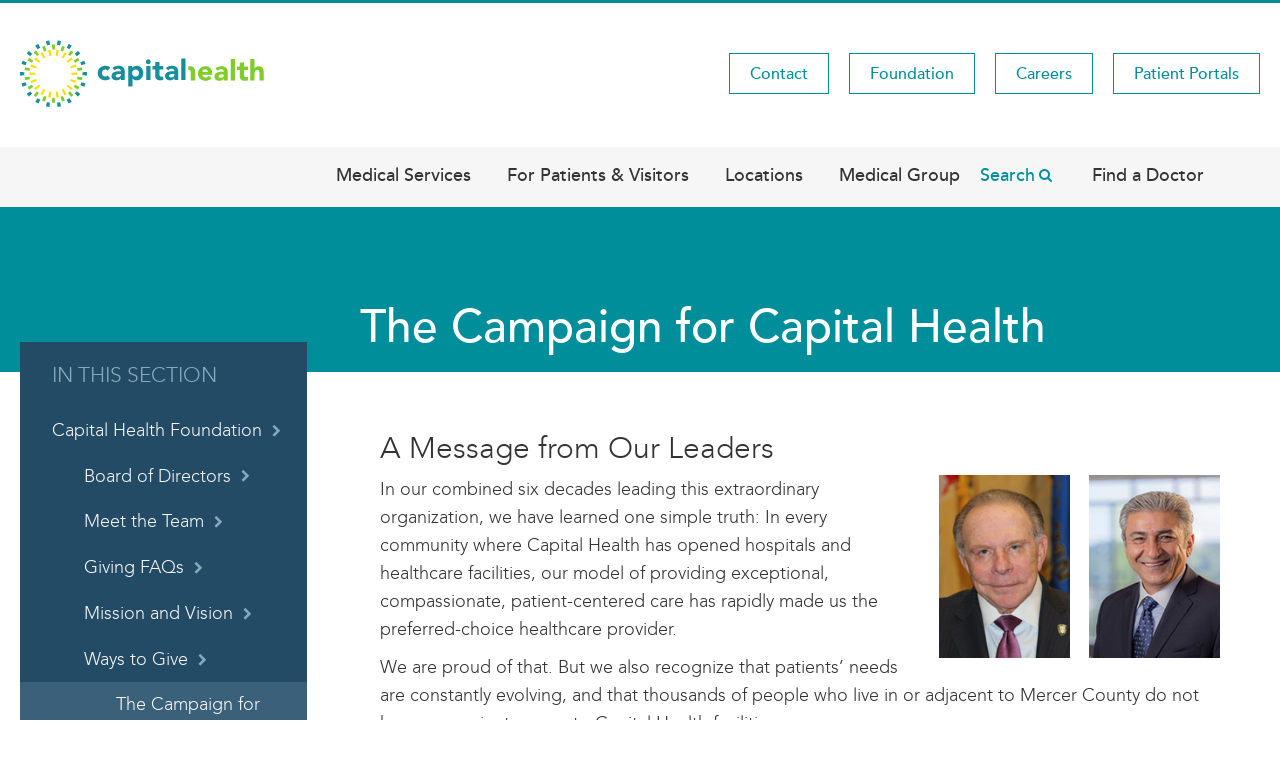

--- FILE ---
content_type: text/html; charset=UTF-8
request_url: https://www.capitalhealth.org/donate/support-capital-health/campaign-for-capital-health
body_size: 22906
content:
<!DOCTYPE html>
<html lang="en" dir="ltr" prefix="og: https://ogp.me/ns#">
  <head>
    <meta charset="utf-8" />
<noscript><style>form.antibot * :not(.antibot-message) { display: none !important; }</style>
</noscript><link rel="canonical" href="https://www.capitalhealth.org/donate/support-capital-health/campaign-for-capital-health" />
<meta name="google-site-verification" content="uyo9urAa10I7SdDHBH6utyBlJBjzrMsLs12J3YLuOf4" />
<meta name="Generator" content="Drupal 10 (https://www.drupal.org); Commerce 2" />
<meta name="MobileOptimized" content="width" />
<meta name="HandheldFriendly" content="true" />
<meta name="viewport" content="width=device-width, initial-scale=1.0" />
<meta itemprop="acquia_lift:content_title" content="The Campaign for Capital Health" />
<meta itemprop="acquia_lift:content_type" content="page" />
<meta itemprop="acquia_lift:page_type" content="node page" />
<meta itemprop="acquia_lift:context_language" content="en" />
<meta itemprop="acquia_lift:content_section" content="" />
<meta itemprop="acquia_lift:content_keywords" content="" />
<meta itemprop="acquia_lift:post_id" content="70736" />
<meta itemprop="acquia_lift:content_uuid" content="7e55ca8a-8eec-46cd-8ebb-1092653e155d" />
<meta itemprop="acquia_lift:published_date" content="1689341223" />
<meta itemprop="acquia_lift:persona" content="" />
<meta itemprop="acquia_lift:engagement_score" content="1" />
<meta itemprop="acquia_lift:account_id" content="CAPITALHEALTH" />
<meta itemprop="acquia_lift:site_id" content="capital_prod" />
<meta itemprop="acquia_lift:liftAssetsURL" content="https://builder.lift.acquia.com" />
<meta itemprop="acquia_lift:liftDecisionAPIURL" content="https://us-east-1-decisionapi.lift.acquia.com" />
<meta itemprop="acquia_lift:bootstrapMode" content="auto" />
<meta itemprop="acquia_lift:cdfVersion" content="1" />
<script src="https://builder.lift.acquia.com/lift.js" async></script>
<link rel="icon" href="/themes/custom/capital/favicon.ico" type="image/vnd.microsoft.icon" />

    <title>The Campaign for Capital Health | Capital Health Hospitals</title>
    <link rel="stylesheet" media="all" href="/sites/default/files/css/css_E6QCUhQ7OmwpgMVOkTzqiGI01k4pVW6cYrYfVRYUw_8.css?delta=0&amp;language=en&amp;theme=capital&amp;include=[base64]" />
<link rel="stylesheet" media="all" href="/sites/default/files/css/css_BsjdCxi6VkYdzH_-Im65LYeeGkAiPhIfiB55M2Mfzp0.css?delta=1&amp;language=en&amp;theme=capital&amp;include=[base64]" />

    <script type="application/json" data-drupal-selector="drupal-settings-json">{"path":{"baseUrl":"\/","pathPrefix":"","currentPath":"node\/70736","currentPathIsAdmin":false,"isFront":false,"currentLanguage":"en"},"pluralDelimiter":"\u0003","suppressDeprecationErrors":true,"ajaxPageState":{"libraries":"[base64]","theme":"capital","theme_token":null},"ajaxTrustedUrl":{"\/site-search":true},"gtag":{"tagId":"","consentMode":false,"otherIds":[],"events":[],"additionalConfigInfo":[]},"gtm":{"tagId":null,"settings":{"data_layer":"dataLayer","include_classes":false,"allowlist_classes":"google\nnonGooglePixels\nnonGoogleScripts\nnonGoogleIframes","blocklist_classes":"customScripts\ncustomPixels","include_environment":false,"environment_id":"","environment_token":""},"tagIds":["GTM-M4DM7PP"]},"search_autocomplete":{"location_name":{"source":"\/fal-auto-locations-json","selector":"#edit-field-location-name-value","minChars":0,"maxSuggestions":10,"autoSubmit":true,"autoRedirect":true,"theme":"minimal","filters":["q","field_location_name_value"],"noResult":{"group":{"group_id":"no_results"},"label":"No results found.","value":"[search-phrase]","link":""},"moreResults":{"group":{"group_id":"more_results"},"label":"View all results for [search-phrase].","value":"[search-phrase]","link":""}},"physician_autocomplete":{"source":"\/medtouch-fad-search-firstname-autocomplete\/10","selector":".frm-fad-search-form [name=\u0022name\u0022]","minChars":3,"maxSuggestions":10,"autoSubmit":false,"autoRedirect":true,"theme":"minimal","filters":["q"],"noResult":{"group":{"group_id":"no_results"},"label":"No results found.","value":"[search-phrase]","link":""},"moreResults":{"group":{"group_id":"more_results"},"label":"View all results for [search-phrase].","value":"[search-phrase]","link":""}},"physician_filter_autocomplete":{"source":"\/medtouch-fad-search-firstname-autocomplete\/10","selector":".frm-fad-search-filter-form [name=\u0022name\u0022]","minChars":3,"maxSuggestions":10,"autoSubmit":false,"autoRedirect":true,"theme":"minimal","filters":["q"],"noResult":{"group":{"group_id":"no_results"},"label":"No results found.","value":"[search-phrase]","link":""},"moreResults":{"group":{"group_id":"more_results"},"label":"View all results for [search-phrase].","value":"[search-phrase]","link":""}}},"ajax":[],"user":{"uid":0,"permissionsHash":"2dea5882d9431f90bc85d53501db89a61883ec6def3040140330cf76b85ae8c2"}}</script>
<script src="/sites/default/files/js/js_h2mStIZw1Fx05-U9kupf4gVn2My8MEOP6jCu-GAwcaw.js?scope=header&amp;delta=0&amp;language=en&amp;theme=capital&amp;include=eJxdiEEOgCAMBD-E8iSzxaZBiyVQEv29XjzoZTIzpJZ2B_VIr4WEmh0aRY2gU_dL8yEhWeO4tlGhM4ZbslKVnYOYifLikCgP_j1jw_md5QbXFy4A"></script>
<script src="/modules/contrib/google_tag/js/gtag.js?t7oxbb"></script>
<script src="/modules/contrib/google_tag/js/gtm.js?t7oxbb"></script>

  </head>
  <body class="path-node page-node-type-page">
        <a href="#main-content" class="visually-hidden focusable skip-link">
      Skip to main content
    </a>
    <noscript><iframe src="https://www.googletagmanager.com/ns.html?id=GTM-M4DM7PP"
                  height="0" width="0" style="display:none;visibility:hidden"></iframe></noscript>
<script defer src="https://platform.analytics.nexus/script.js" data-website-id="f28a43b9-6f6c-4864-a501-ead4a7d12323"></script><style>
.sr-only {
    position: absolute;
    width: 0.0625rem;
    height: 0.0625rem;
    padding: 0;
    margin: -0.0625rem;
    overflow: hidden;
    clip: rect(0, 0, 0, 0);
    border: 0;
}
.sr-only-focusable:active,
.sr-only-focusable:focus {
    position: static;
    width: auto;
    height: auto;
    margin: 0;
    overflow: visible;
    clip: auto;
}
:root {
    --yxt-color-background-highlight: #fafafa;
    --yxt-color-background-dark: #a8a8a8;
    --yxt-color-brand-primary: #0f70f0;
    --yxt-color-brand-hover: #0c5ecb;
    --yxt-color-brand-white: #fff;
    --yxt-color-text-primary: #212121;
    --yxt-color-text-secondary: #757575;
    --yxt-color-text-neutral: #616161;
    --yxt-color-link-primary: var(--yxt-color-brand-primary);
    --yxt-color-borders: #dcdcdc;
    --yxt-color-error: #940000;
    --yxt-font-weight-bold: 700;
    --yxt-font-weight-semibold: 600;
    --yxt-font-weight-medium: 500;
    --yxt-font-weight-normal: 400;
    --yxt-font-weight-light: 300;
    --yxt-font-size-xs: 0.625rem;
    --yxt-font-size-sm: 0.75rem;
    --yxt-font-size-md: 0.875rem;
    --yxt-font-size-md-lg: 1rem;
    --yxt-font-size-lg: 1.125rem;
    --yxt-font-size-xlg: 1.25rem;
    --yxt-font-size-xxlg: 2.5rem;
    --yxt-line-height-xs: 1;
    --yxt-line-height-sm: 1.2;
    --yxt-line-height-md-sm: 1.33333;
    --yxt-line-height-md: 1.4;
    --yxt-line-height-lg: 1.5;
    --yxt-line-height-xlg: 1.66667;
    --yxt-line-height-xxlg: 1.7;
    --yxt-font-family: system-ui, Segoe UI, Roboto, Oxygen-Sans, Ubuntu, Cantarell, Helvetica Neue, sans-serif;
    --yxt-base-spacing-sm: 0.75rem;
    --yxt-base-spacing: 1rem;
    --yxt-module-footer-height: 1.5rem;
    --yxt-module-container-height: 1.25rem;
    --yxt-border-default: 0.0625rem solid var(--yxt-color-borders);
    --yxt-border-hover: 0.0625rem solid var(--yxt-color-brand-hover);
    --yxt-border-legacy: 0.0625rem solid #e9e9e9;
    --yxt-z-index-nav-more-modal: 2;
    --yxt-button-focus-border-size: 0.1875rem;
    --yxt-cards-min-width: 13.125rem;
    --yxt-container-desktop-base: 25rem;
}
:focus {
    outline: none;
}
input[type="checkbox"]:focus {
    outline: 0.0625rem solid #000;
}
body {
    -webkit-font-smoothing: antialiased;
    -moz-osx-font-smoothing: grayscale;
}
:root {
    --yxt-searchbar-form-background-color: #fff;
    --yxt-searchbar-form-outline-color-base: var(--yxt-color-borders);
    --yxt-searchbar-focus-shadow-height: 0.625rem;
    --yxt-searchbar-focus-shadow: 0 0 var(--yxt-searchbar-focus-shadow-height) 0 rgba(0, 0, 0, 0.1);
    --yxt-searchbar-form-border-radius: calc(0.4 * var(--yxt-base-spacing));
    --yxt-searchbar-text-color: var(--yxt-color-text-primary);
    --yxt-searchbar-text-font-size: var(--yxt-font-size-md-lg);
    --yxt-searchbar-text-line-height: var(--yxt-line-height-lg);
    --yxt-searchbar-text-font-weight: var(--yxt-font-weight-normal);
    --yxt-searchbar-button-background-color-base: #fff;
    --yxt-searchbar-button-background-color-hover: #e9e9e9;
    --yxt-searchbar-button-background-color-active: var(--yxt-searchbar-button-background-color-base);
    --yxt-searchbar-button-text-color-base: var(--yxt-color-text-primary);
    --yxt-searchbar-button-text-color-active: var(--yxt-searchbar-button-text-color-base);
}
.yxt-GeoLocationFilter,
.yxt-SearchBar {
    width: 100%;
    height: 3.1875rem;
    margin-bottom: 0;
}
.yxt-GeoLocationFilter button[class*="yxt-"],
.yxt-GeoLocationFilter input[class*="yxt-"],
.yxt-SearchBar button[class*="yxt-"],
.yxt-SearchBar input[class*="yxt-"] {
    -webkit-appearance: none;
    -moz-appearance: none;
    appearance: none;
}
.yxt-GeoLocationFilter-container,
.yxt-SearchBar-container {
    position: relative;
    overflow: hidden;
    z-index: 1;
    border-radius: var(--yxt-searchbar-form-border-radius);
    border: 0.0625rem solid var(--yxt-searchbar-form-outline-color-base);
    background-color: var(--yxt-searchbar-form-background-color);
}
.yxt-GeoLocationFilter-container:focus-within,
.yxt-GeoLocationFilter-container:hover,
.yxt-SearchBar-container:focus-within,
.yxt-SearchBar-container:hover {
    -webkit-box-shadow: var(--yxt-searchbar-focus-shadow);
    box-shadow: var(--yxt-searchbar-focus-shadow);
}
.yxt-GeoLocationFilter-form,
.yxt-GeoLocationFilter-input-wrapper,
.yxt-SearchBar-form,
.yxt-SearchBar-input-wrapper {
    display: -webkit-box;
    display: -ms-flexbox;
    display: flex;
    margin: 0;
}
.yxt-GeoLocationFilter-input,
.yxt-SearchBar-input {
    font-family: var(--yxt-font-family);
    font-size: var(--yxt-searchbar-text-font-size);
    line-height: var(--yxt-searchbar-text-line-height);
    font-weight: var(--yxt-searchbar-text-font-weight);
    font-style: normal;
    color: var(--yxt-searchbar-text-color);
    border: none;
    background-color: transparent;
    -webkit-box-flex: 1;
    -ms-flex-positive: 1;
    flex-grow: 1;
    padding: calc(var(--yxt-base-spacing) / 2) var(--yxt-base-spacing);
}
.yxt-GeoLocationFilter-input::-ms-clear,
.yxt-SearchBar-input::-ms-clear {
    display: none;
    padding: 0;
    margin: 0;
}
.yxt-GeoLocationFilter-input:-ms-input-placeholder,
.yxt-SearchBar-input:-ms-input-placeholder {
    color: var(--yxt-color-text-secondary);
}
.yxt-GeoLocationFilter-clear,
.yxt-SearchBar-clear {
    padding-left: calc(var(--yxt-base-spacing) / 2);
    padding-right: calc(var(--yxt-base-spacing) / 2);
}
.yxt-GeoLocationFilter-button,
.yxt-SearchBar-button {
    padding-left: var(--yxt-base-spacing);
    padding-right: var(--yxt-base-spacing);
}
.yxt-GeoLocationFilter-button,
.yxt-GeoLocationFilter-clear,
.yxt-SearchBar-button,
.yxt-SearchBar-clear {
    display: -webkit-box;
    display: -ms-flexbox;
    display: flex;
    -webkit-box-align: center;
    -ms-flex-align: center;
    align-items: center;
    font: inherit;
    padding-top: calc(var(--yxt-base-spacing) / 2);
    padding-bottom: calc(var(--yxt-base-spacing) / 2);
    background-color: var(--yxt-searchbar-button-background-color-base);
    color: var(--yxt-color-text-secondary);
    cursor: pointer;
    border: none;
}
.yxt-GeoLocationFilter-button:focus,
.yxt-GeoLocationFilter-clear:focus,
.yxt-SearchBar-button:focus,
.yxt-SearchBar-clear:focus {
    background-color: var(--yxt-searchbar-button-background-color-hover);
}
.yxt-GeoLocationFilter--hidden,
.yxt-SearchBar--hidden {
    display: none;
}
.yxt-GeoLocationFilter-button:focus,
.yxt-GeoLocationFilter-input:focus,
.yxt-SearchBar-button:focus,
.yxt-SearchBar-input:focus {
    outline: none;
}
.yxt-GeoLocationFilter-label,
.yxt-SearchBar-label {
    position: absolute;
    width: 0.0625rem;
    height: 0.0625rem;
    padding: 0;
    margin: -0.0625rem;
    overflow: hidden;
    clip: rect(0, 0, 0, 0);
    border: 0;
}
.yxt-SearchBar-title {
    font-family: var(--yxt-font-family);
    font-size: var(--yxt-font-size-xlg);
    line-height: var(--yxt-line-height-md);
    font-weight: var(--yxt-font-weight-semibold);
    font-style: normal;
    color: var(--yxt-color-text-primary);
    margin-bottom: var(--yxt-base-spacing);
}
@media (max-width: 47.9375rem) {
    .yxt-SearchBar-title {
        margin-left: var(--yxt-base-spacing);
    }
}
.yxt-SearchBar-AnimatedIcon--inactive svg {
    display: none;
}
.yxt-SearchBar-AnimatedIcon--paused svg > g {
    -webkit-animation-play-state: paused;
    animation-play-state: paused;
}
.yxt-GeoLocationFilter-title {
    position: absolute;
    width: 0.0625rem;
    height: 0.0625rem;
    padding: 0;
    margin: -0.0625rem;
    overflow: hidden;
    clip: rect(0, 0, 0, 0);
    border: 0;
}
.Icon {
    display: -webkit-inline-box;
    display: -ms-inline-flexbox;
    display: inline-flex;
    -webkit-box-align: center;
    -ms-flex-align: center;
    align-items: center;
    -webkit-box-pack: center;
    -ms-flex-pack: center;
    justify-content: center;
}
.Icon svg {
    height: 1em;
    width: 1em;
    fill: currentColor;
}
.Icon--sm img,
.Icon--sm svg {
    height: 0.5em;
    width: 0.5em;
}
.Icon--lg img,
.Icon--lg svg {
    height: 2em;
    width: 2em;
}
.Icon-collapseUp svg {
    -webkit-transform: rotate(270deg);
    transform: rotate(270deg);
}
.Icon-collapseDown svg {
    -webkit-transform: rotate(90deg);
    transform: rotate(90deg);
}
.Icon-image {
    width: 1em;
    height: 1em;
    -o-object-fit: contain;
    object-fit: contain;
}
.Icon--yext_animated_reverse svg {
    color: #000;
    background: hsla(0, 0%, 100%, 0);
}
@-webkit-keyframes reverse-a0_o {
    0% {
        opacity: 0;
    }
    89.82% {
        opacity: 0;
    }
    to {
        opacity: 1;
    }
}
@keyframes reverse-a0_o {
    0% {
        opacity: 0;
    }
    89.82% {
        opacity: 0;
    }
    to {
        opacity: 1;
    }
}
@-webkit-keyframes reverse-a1_o {
    0% {
        opacity: 0;
    }
    80.24% {
        opacity: 0;
    }
    89.82% {
        opacity: 1;
    }
    to {
        opacity: 0;
    }
}
@keyframes reverse-a1_o {
    0% {
        opacity: 0;
    }
    80.24% {
        opacity: 0;
    }
    89.82% {
        opacity: 1;
    }
    to {
        opacity: 0;
    }
}
@-webkit-keyframes reverse-a2_o {
    0% {
        opacity: 0;
    }
    70.06% {
        opacity: 0;
    }
    80.24% {
        opacity: 1;
    }
    89.82% {
        opacity: 0;
    }
    to {
        opacity: 0;
    }
}
@keyframes reverse-a2_o {
    0% {
        opacity: 0;
    }
    70.06% {
        opacity: 0;
    }
    80.24% {
        opacity: 1;
    }
    89.82% {
        opacity: 0;
    }
    to {
        opacity: 0;
    }
}
@-webkit-keyframes reverse-a3_o {
    0% {
        opacity: 0;
    }
    59.88% {
        opacity: 0;
    }
    70.06% {
        opacity: 1;
    }
    80.24% {
        opacity: 0;
    }
    to {
        opacity: 0;
    }
}
@keyframes reverse-a3_o {
    0% {
        opacity: 0;
    }
    59.88% {
        opacity: 0;
    }
    70.06% {
        opacity: 1;
    }
    80.24% {
        opacity: 0;
    }
    to {
        opacity: 0;
    }
}
@-webkit-keyframes reverse-a4_o {
    0% {
        opacity: 0;
    }
    50.299% {
        opacity: 0;
    }
    59.88% {
        opacity: 1;
    }
    70.06% {
        opacity: 0;
    }
    to {
        opacity: 0;
    }
}
@keyframes reverse-a4_o {
    0% {
        opacity: 0;
    }
    50.299% {
        opacity: 0;
    }
    59.88% {
        opacity: 1;
    }
    70.06% {
        opacity: 0;
    }
    to {
        opacity: 0;
    }
}
@-webkit-keyframes reverse-a5_o {
    0% {
        opacity: 0;
    }
    40.12% {
        opacity: 0;
    }
    50.299% {
        opacity: 1;
    }
    59.88% {
        opacity: 0;
    }
    to {
        opacity: 0;
    }
}
@keyframes reverse-a5_o {
    0% {
        opacity: 0;
    }
    40.12% {
        opacity: 0;
    }
    50.299% {
        opacity: 1;
    }
    59.88% {
        opacity: 0;
    }
    to {
        opacity: 0;
    }
}
@-webkit-keyframes reverse-a6_o {
    0% {
        opacity: 0;
    }
    29.94% {
        opacity: 0;
    }
    40.12% {
        opacity: 1;
    }
    50.299% {
        opacity: 0;
    }
    to {
        opacity: 0;
    }
}
@keyframes reverse-a6_o {
    0% {
        opacity: 0;
    }
    29.94% {
        opacity: 0;
    }
    40.12% {
        opacity: 1;
    }
    50.299% {
        opacity: 0;
    }
    to {
        opacity: 0;
    }
}
@-webkit-keyframes reverse-a7_o {
    0% {
        opacity: 0;
    }
    20.359% {
        opacity: 0;
    }
    29.94% {
        opacity: 1;
    }
    40.12% {
        opacity: 0;
    }
    to {
        opacity: 0;
    }
}
@keyframes reverse-a7_o {
    0% {
        opacity: 0;
    }
    20.359% {
        opacity: 0;
    }
    29.94% {
        opacity: 1;
    }
    40.12% {
        opacity: 0;
    }
    to {
        opacity: 0;
    }
}
@-webkit-keyframes reverse-a8_o {
    0% {
        opacity: 0;
    }
    10.18% {
        opacity: 0;
    }
    20.359% {
        opacity: 1;
    }
    29.94% {
        opacity: 0;
    }
    to {
        opacity: 0;
    }
}
@keyframes reverse-a8_o {
    0% {
        opacity: 0;
    }
    10.18% {
        opacity: 0;
    }
    20.359% {
        opacity: 1;
    }
    29.94% {
        opacity: 0;
    }
    to {
        opacity: 0;
    }
}
@-webkit-keyframes reverse-a9_o {
    0% {
        opacity: 0;
    }
    10.18% {
        opacity: 1;
    }
    20.359% {
        opacity: 0;
    }
    to {
        opacity: 0;
    }
}
@keyframes reverse-a9_o {
    0% {
        opacity: 0;
    }
    10.18% {
        opacity: 1;
    }
    20.359% {
        opacity: 0;
    }
    to {
        opacity: 0;
    }
}
@-webkit-keyframes reverse-a10_o {
    0% {
        opacity: 1;
    }
    10.18% {
        opacity: 0;
    }
    to {
        opacity: 0;
    }
}
@keyframes reverse-a10_o {
    0% {
        opacity: 1;
    }
    10.18% {
        opacity: 0;
    }
    to {
        opacity: 0;
    }
}
.Icon--yext_animated_reverse svg > g {
    -webkit-animation-duration: 0.18s;
    animation-duration: 0.18s;
    -webkit-animation-timing-function: linear;
    animation-timing-function: linear;
    -webkit-animation-fill-mode: both;
    animation-fill-mode: both;
}
.Icon--yext_animated_reverse svg > g:first-of-type {
    -webkit-animation-name: reverse-a0_o;
    animation-name: reverse-a0_o;
}
.Icon--yext_animated_reverse svg > g:nth-of-type(2) {
    -webkit-animation-name: reverse-a1_o;
    animation-name: reverse-a1_o;
}
.Icon--yext_animated_reverse svg > g:nth-of-type(3) {
    -webkit-animation-name: reverse-a2_o;
    animation-name: reverse-a2_o;
}
.Icon--yext_animated_reverse svg > g:nth-of-type(4) {
    -webkit-animation-name: reverse-a3_o;
    animation-name: reverse-a3_o;
}
.Icon--yext_animated_reverse svg > g:nth-of-type(5) {
    -webkit-animation-name: reverse-a4_o;
    animation-name: reverse-a4_o;
}
.Icon--yext_animated_reverse svg > g:nth-of-type(6) {
    -webkit-animation-name: reverse-a5_o;
    animation-name: reverse-a5_o;
}
.Icon--yext_animated_reverse svg > g:nth-of-type(7) {
    -webkit-animation-name: reverse-a6_o;
    animation-name: reverse-a6_o;
}
.Icon--yext_animated_reverse svg > g:nth-of-type(8) {
    -webkit-animation-name: reverse-a7_o;
    animation-name: reverse-a7_o;
}
.Icon--yext_animated_reverse svg > g:nth-of-type(9) {
    -webkit-animation-name: reverse-a8_o;
    animation-name: reverse-a8_o;
}
.Icon--yext_animated_reverse svg > g:nth-of-type(10) {
    -webkit-animation-name: reverse-a9_o;
    animation-name: reverse-a9_o;
}
.Icon--yext_animated_reverse svg > g:nth-of-type(11) {
    -webkit-animation-name: reverse-a10_o;
    animation-name: reverse-a10_o;
}
.Icon--yext_animated_forward svg {
    color: #000;
    background: hsla(0, 0%, 100%, 0);
}
@-webkit-keyframes forward-a0_o {
    0% {
        opacity: 1;
    }
    9.29% {
        opacity: 1;
    }
    18.033% {
        opacity: 0;
    }
    to {
        opacity: 0;
    }
}
@keyframes forward-a0_o {
    0% {
        opacity: 1;
    }
    9.29% {
        opacity: 1;
    }
    18.033% {
        opacity: 0;
    }
    to {
        opacity: 0;
    }
}
@-webkit-keyframes forward-a1_o {
    0% {
        opacity: 0;
    }
    9.29% {
        opacity: 0;
    }
    18.033% {
        opacity: 1;
    }
    27.322% {
        opacity: 0;
    }
    to {
        opacity: 0;
    }
}
@keyframes forward-a1_o {
    0% {
        opacity: 0;
    }
    9.29% {
        opacity: 0;
    }
    18.033% {
        opacity: 1;
    }
    27.322% {
        opacity: 0;
    }
    to {
        opacity: 0;
    }
}
@-webkit-keyframes forward-a2_o {
    0% {
        opacity: 0;
    }
    18.033% {
        opacity: 0;
    }
    27.322% {
        opacity: 1;
    }
    36.612% {
        opacity: 0;
    }
    to {
        opacity: 0;
    }
}
@keyframes forward-a2_o {
    0% {
        opacity: 0;
    }
    18.033% {
        opacity: 0;
    }
    27.322% {
        opacity: 1;
    }
    36.612% {
        opacity: 0;
    }
    to {
        opacity: 0;
    }
}
@-webkit-keyframes forward-a3_o {
    0% {
        opacity: 0;
    }
    27.322% {
        opacity: 0;
    }
    36.612% {
        opacity: 1;
    }
    45.355% {
        opacity: 0;
    }
    to {
        opacity: 0;
    }
}
@keyframes forward-a3_o {
    0% {
        opacity: 0;
    }
    27.322% {
        opacity: 0;
    }
    36.612% {
        opacity: 1;
    }
    45.355% {
        opacity: 0;
    }
    to {
        opacity: 0;
    }
}
@-webkit-keyframes forward-a4_o {
    0% {
        opacity: 0;
    }
    36.612% {
        opacity: 0;
    }
    45.355% {
        opacity: 1;
    }
    54.645% {
        opacity: 0;
    }
    to {
        opacity: 0;
    }
}
@keyframes forward-a4_o {
    0% {
        opacity: 0;
    }
    36.612% {
        opacity: 0;
    }
    45.355% {
        opacity: 1;
    }
    54.645% {
        opacity: 0;
    }
    to {
        opacity: 0;
    }
}
@-webkit-keyframes forward-a5_o {
    0% {
        opacity: 0;
    }
    45.355% {
        opacity: 0;
    }
    54.645% {
        opacity: 1;
    }
    63.934% {
        opacity: 0;
    }
    to {
        opacity: 0;
    }
}
@keyframes forward-a5_o {
    0% {
        opacity: 0;
    }
    45.355% {
        opacity: 0;
    }
    54.645% {
        opacity: 1;
    }
    63.934% {
        opacity: 0;
    }
    to {
        opacity: 0;
    }
}
@-webkit-keyframes forward-a6_o {
    0% {
        opacity: 0;
    }
    54.645% {
        opacity: 0;
    }
    63.934% {
        opacity: 1;
    }
    72.678% {
        opacity: 0;
    }
    to {
        opacity: 0;
    }
}
@keyframes forward-a6_o {
    0% {
        opacity: 0;
    }
    54.645% {
        opacity: 0;
    }
    63.934% {
        opacity: 1;
    }
    72.678% {
        opacity: 0;
    }
    to {
        opacity: 0;
    }
}
@-webkit-keyframes forward-a7_o {
    0% {
        opacity: 0;
    }
    63.934% {
        opacity: 0;
    }
    72.678% {
        opacity: 1;
    }
    81.967% {
        opacity: 0;
    }
    to {
        opacity: 0;
    }
}
@keyframes forward-a7_o {
    0% {
        opacity: 0;
    }
    63.934% {
        opacity: 0;
    }
    72.678% {
        opacity: 1;
    }
    81.967% {
        opacity: 0;
    }
    to {
        opacity: 0;
    }
}
@-webkit-keyframes forward-a8_o {
    0% {
        opacity: 0;
    }
    72.678% {
        opacity: 0;
    }
    81.967% {
        opacity: 1;
    }
    91.257% {
        opacity: 0;
    }
    to {
        opacity: 0;
    }
}
@keyframes forward-a8_o {
    0% {
        opacity: 0;
    }
    72.678% {
        opacity: 0;
    }
    81.967% {
        opacity: 1;
    }
    91.257% {
        opacity: 0;
    }
    to {
        opacity: 0;
    }
}
@-webkit-keyframes forward-a9_o {
    0% {
        opacity: 0;
    }
    81.967% {
        opacity: 0;
    }
    91.257% {
        opacity: 1;
    }
    to {
        opacity: 0;
    }
}
@keyframes forward-a9_o {
    0% {
        opacity: 0;
    }
    81.967% {
        opacity: 0;
    }
    91.257% {
        opacity: 1;
    }
    to {
        opacity: 0;
    }
}
@-webkit-keyframes forward-a10_o {
    0% {
        opacity: 0;
    }
    91.257% {
        opacity: 0;
    }
    to {
        opacity: 1;
    }
}
@keyframes forward-a10_o {
    0% {
        opacity: 0;
    }
    91.257% {
        opacity: 0;
    }
    to {
        opacity: 1;
    }
}
.Icon--yext_animated_forward svg > g {
    -webkit-animation-duration: 0.18s;
    animation-duration: 0.18s;
    -webkit-animation-timing-function: linear;
    animation-timing-function: linear;
    -webkit-animation-fill-mode: both;
    animation-fill-mode: both;
}
.Icon--yext_animated_forward svg > g:first-of-type {
    -webkit-animation-name: forward-a0_o;
    animation-name: forward-a0_o;
}
.Icon--yext_animated_forward svg > g:nth-of-type(2) {
    -webkit-animation-name: forward-a1_o;
    animation-name: forward-a1_o;
}
.Icon--yext_animated_forward svg > g:nth-of-type(3) {
    -webkit-animation-name: forward-a2_o;
    animation-name: forward-a2_o;
}
.Icon--yext_animated_forward svg > g:nth-of-type(4) {
    -webkit-animation-name: forward-a3_o;
    animation-name: forward-a3_o;
}
.Icon--yext_animated_forward svg > g:nth-of-type(5) {
    -webkit-animation-name: forward-a4_o;
    animation-name: forward-a4_o;
}
.Icon--yext_animated_forward svg > g:nth-of-type(6) {
    -webkit-animation-name: forward-a5_o;
    animation-name: forward-a5_o;
}
.Icon--yext_animated_forward svg > g:nth-of-type(7) {
    -webkit-animation-name: forward-a6_o;
    animation-name: forward-a6_o;
}
.Icon--yext_animated_forward svg > g:nth-of-type(8) {
    -webkit-animation-name: forward-a7_o;
    animation-name: forward-a7_o;
}
.Icon--yext_animated_forward svg > g:nth-of-type(9) {
    -webkit-animation-name: forward-a8_o;
    animation-name: forward-a8_o;
}
.Icon--yext_animated_forward svg > g:nth-of-type(10) {
    -webkit-animation-name: forward-a9_o;
    animation-name: forward-a9_o;
}
.Icon--yext_animated_forward svg > g:nth-of-type(11) {
    -webkit-animation-name: forward-a10_o;
    animation-name: forward-a10_o;
}
:root {
    --yxt-nav-text-font-size: var(--yxt-font-size-md);
    --yxt-nav-text-line-height: var(--yxt-line-height-md);
    --yxt-nav-text-font-weight: var(--yxt-font-weight-semibold);
    --yxt-nav-text-color: var(--yxt-color-text-primary);
    --yxt-nav-text-hover-color: #c5cace;
    --yxt-nav-text-active-color: var(--yxt-color-brand-primary);
    --yxt-nav-text-active-border-width: 0.125rem;
    --yxt-nav-text-active-border: var(--yxt-nav-text-active-border-width) solid var(--yxt-color-brand-primary);
    --yxt-nav-text-focus-background-color: #e9e9e9;
    --yxt-nav-dropdown-font-size: 0.8125rem;
    --yxt-nav-dropdown-line-height: var(--yxt-line-height-sm);
    --yxt-nav-dropdown-font-weight: var(--yxt-font-weight-semibold);
    --yxt-nav-dropdown-color: var(--yxt-nav-text-color);
    --yxt-nav-dropdown-hover-color: var(--yxt-nav-dropdown-color);
    --yxt-nav-dropdown-hover-background-color: #eeeff0;
    --yxt-nav-dropdown-width: 15.625rem;
    --yxt-nav-border-color: var(--yxt-color-borders);
}
.yxt-Nav-container {
    position: relative;
    border-bottom: var(--yxt-nav-text-active-border-width) solid var(--yxt-nav-border-color);
}
.yxt-Nav-container,
.yxt-Nav-expanded {
    display: -webkit-box;
    display: -ms-flexbox;
    display: flex;
    -webkit-box-pack: start;
    -ms-flex-pack: start;
    justify-content: flex-start;
}
.yxt-Nav-expanded {
    white-space: nowrap;
    margin: 0;
    padding: 0;
    list-style-type: none;
}
.yxt-Nav-item {
    margin-bottom: -0.125rem;
    font-family: var(--yxt-font-family);
    font-size: var(--yxt-nav-text-font-size);
    line-height: var(--yxt-nav-text-line-height);
    font-weight: var(--yxt-nav-text-font-weight);
    font-style: normal;
    color: var(--yxt-nav-text-color);
    padding-top: 0.375rem;
    padding-bottom: 0.375rem;
    padding-left: var(--yxt-base-spacing);
    padding-right: var(--yxt-base-spacing);
    text-transform: uppercase;
    display: -webkit-box;
    display: -ms-flexbox;
    display: flex;
    -webkit-box-align: center;
    -ms-flex-align: center;
    align-items: center;
    text-decoration: none;
}
.yxt-Nav-item:hover {
    color: var(--yxt-nav-text-active-color);
}
@media (hover: none) {
    .yxt-Nav-item:hover {
        color: var(--yxt-nav-text-color);
    }
}
.yxt-Nav-item:focus {
    background-color: var(--yxt-nav-text-focus-background-color);
    color: var(--yxt-nav-text-color);
}
.yxt-Nav-item:not(:last-child) {
    -ms-flex-negative: 0;
    flex-shrink: 0;
}
.yxt-Nav-item--more {
    position: absolute;
    visibility: hidden;
}
.yxt-Nav-item.is-active {
    color: var(--yxt-nav-text-active-color);
    border-bottom: var(--yxt-nav-text-active-border);
    font-weight: var(--yxt-font-weight-semibold);
    padding-bottom: calc(0.375rem + var(--yxt-nav-text-active-border-width));
}
.yxt-Nav-moreContainer {
    margin-left: auto;
    position: relative;
}
.yxt-Nav-more {
    position: relative;
    overflow: visible;
    border: none;
    background: transparent;
}
.yxt-Nav-more,
.yxt-Nav-moreTextWrapper {
    display: -webkit-box;
    display: -ms-flexbox;
    display: flex;
    -webkit-box-align: center;
    -ms-flex-align: center;
    align-items: center;
}
.yxt-Nav-moreIcon {
    display: -webkit-box;
    display: -ms-flexbox;
    display: flex;
    margin-top: 0.0625rem;
    margin-right: 0.4375rem;
}
.yxt-Nav-moreIcon .Icon--kabob {
    height: 0.6875rem;
    width: 0.1875rem;
    margin-top: 0.0625rem;
}
.yxt-Nav-static {
    overflow: auto;
}
.yxt-Nav-static::-webkit-scrollbar {
    display: none;
}
.yxt-Nav-modal {
    white-space: nowrap;
    display: none;
    position: absolute;
    background-color: #fff;
    -webkit-box-shadow: 0 0.125rem 0.625rem 0 rgba(0, 0, 0, 0.2);
    box-shadow: 0 0.125rem 0.625rem 0 rgba(0, 0, 0, 0.2);
    border-radius: 0.5rem;
    top: 1.875rem;
    right: 0;
    z-index: var(--yxt-z-index-nav-more-modal);
    list-style-type: none;
    margin: 0;
    padding: 0;
    width: var(--yxt-nav-dropdown-width);
    word-break: break-all;
    white-space: normal;
}
.yxt-Nav-modal.is-active {
    display: block;
}
.yxt-Nav-dropDownItem {
    font-family: var(--yxt-font-family);
    font-size: var(--yxt-nav-dropdown-font-size);
    line-height: var(--yxt-nav-dropdown-line-height);
    font-weight: var(--yxt-nav-dropdown-font-weight);
    font-style: normal;
    color: var(--yxt-nav-dropdown-color);
    display: block;
    padding: 0.375rem 1rem 0.25rem;
    text-align: left;
}
.yxt-Nav-dropDownItem:focus,
.yxt-Nav-dropDownItem:hover {
    color: var(--yxt-nav-dropdown-hover-color);
    background-color: var(--yxt-nav-dropdown-hover-background-color);
}
:root {
    --yxt-direct-answer-border: var(--yxt-border-default);
    --yxt-direct-answer-title-background-color: var(--yxt-color-brand-primary);
    --yxt-direct-answer-content-background-color: #fff;
    --yxt-direct-answer-footer-background-color: var(--yxt-color-background-highlight);
    --yxt-direct-answer-title-font-size: var(--yxt-font-size-md-lg);
    --yxt-direct-answer-title-line-height: var(--yxt-line-height-lg);
    --yxt-direct-answer-title-font-weight: var(--yxt-font-weight-semibold);
    --yxt-direct-answer-title-color: #fff;
    --yxt-direct-answer-content-font-size: var(--yxt-font-size-xlg);
    --yxt-direct-answer-content-line-height: var(--yxt-line-height-md);
    --yxt-direct-answer-content-font-weight: var(--yxt-font-weight-semibold);
    --yxt-direct-answer-content-color: var(--yxt-color-text-primary);
    --yxt-direct-answer-view-details-font-size: var(--yxt-font-size-md);
    --yxt-direct-answer-view-details-line-height: var(--yxt-line-height-xxlg);
    --yxt-direct-answer-view-details-font-weight: var(--yxt-font-weight-semibold);
    --yxt-direct-answer-footer-font-size: var(--yxt-font-size-md);
    --yxt-direct-answer-footer-line-height: var(--yxt-line-height-md);
    --yxt-direct-answer-footer-font-weight: var(--yxt-font-weight-normal);
    --yxt-direct-answer-footer-color: var(--yxt-color-text-secondary);
    --yxt-direct-answer-footer-height: var(--yxt-module-footer-height);
}
.yxt-DirectAnswer-title {
    padding: calc(var(--yxt-base-spacing) / 2) var(--yxt-base-spacing);
    display: -webkit-box;
    display: -ms-flexbox;
    display: flex;
    -webkit-box-align: center;
    -ms-flex-align: center;
    align-items: center;
    background-color: var(--yxt-direct-answer-title-background-color);
    border: var(--yxt-direct-answer-border);
    font-size: var(--yxt-font-size-md);
    line-height: var(--yxt-line-height-xs);
    font-weight: var(--yxt-font-weight-normal);
}
.yxt-DirectAnswer-title,
.yxt-DirectAnswer-titleText {
    font-family: var(--yxt-font-family);
    font-style: normal;
    color: var(--yxt-direct-answer-title-color);
}
.yxt-DirectAnswer-titleText {
    margin: 0;
    font-size: var(--yxt-direct-answer-title-font-size);
    line-height: var(--yxt-direct-answer-title-line-height);
    font-weight: var(--yxt-direct-answer-title-font-weight);
}
.yxt-DirectAnswer-titleIconWrapper {
    display: -webkit-box;
    display: -ms-flexbox;
    display: flex;
    margin-right: calc(var(--yxt-base-spacing) / 2);
}
.yxt-DirectAnswer-titleIconWrapper.yxt-Results-titleIconWrapper {
    color: inherit;
}
.yxt-DirectAnswer-entityName {
    text-transform: uppercase;
}
.yxt-DirectAnswer-iconWrapper {
    margin-right: var(--yxt-base-spacing-sm);
    display: -webkit-inline-box;
    display: -ms-inline-flexbox;
    display: inline-flex;
}
.yxt-DirectAnswer-content {
    display: -webkit-box;
    display: -ms-flexbox;
    display: flex;
    -webkit-box-orient: vertical;
    -webkit-box-direction: normal;
    -ms-flex-direction: column;
    flex-direction: column;
    -webkit-box-pack: justify;
    -ms-flex-pack: justify;
    justify-content: space-between;
    padding: var(--yxt-base-spacing);
    background-color: var(--yxt-direct-answer-content-background-color);
    border-left: var(--yxt-direct-answer-border);
    border-right: var(--yxt-direct-answer-border);
}
.yxt-DirectAnswer-footerWrapper {
    background-color: var(--yxt-direct-answer-footer-background-color);
}
.yxt-DirectAnswer-footer {
    display: -webkit-box;
    display: -ms-flexbox;
    display: flex;
    -webkit-box-pack: end;
    -ms-flex-pack: end;
    justify-content: flex-end;
    height: var(--yxt-direct-answer-footer-height);
    -webkit-box-align: center;
    -ms-flex-align: center;
    align-items: center;
    padding-left: var(--yxt-base-spacing);
    padding-right: var(--yxt-base-spacing);
    padding-top: 0.625rem;
    padding-bottom: 0.625rem;
    border: var(--yxt-direct-answer-border);
}
.yxt-DirectAnswer-footerText {
    margin-right: var(--yxt-base-spacing);
    font-family: var(--yxt-font-family);
    font-size: var(--yxt-direct-answer-footer-font-size);
    line-height: var(--yxt-direct-answer-footer-line-height);
    font-weight: var(--yxt-direct-answer-footer-font-weight);
    font-style: normal;
    color: var(--yxt-direct-answer-footer-color);
    font-style: italic;
}
.yxt-DirectAnswer-thumbs {
    display: -webkit-box;
    display: -ms-flexbox;
    display: flex;
    margin: 0;
}
.yxt-DirectAnswer-thumbUpIcon {
    -webkit-transform: rotate(180deg);
    transform: rotate(180deg);
}
.yxt-DirectAnswer-thumbDownIcon,
.yxt-DirectAnswer-thumbUpIcon {
    display: -webkit-inline-box;
    display: -ms-inline-flexbox;
    display: inline-flex;
    color: var(--yxt-color-text-secondary);
}
.yxt-DirectAnswer-thumb {
    display: -webkit-box;
    display: -ms-flexbox;
    display: flex;
    -ms-flex-negative: 0;
    flex-shrink: 0;
    cursor: pointer;
    font-size: 1.5rem;
}
.yxt-DirectAnswer-thumb + .yxt-DirectAnswer-thumb {
    margin-left: 0.625rem;
}
.yxt-DirectAnswer-fieldValue {
    font-family: var(--yxt-font-family);
    font-size: var(--yxt-direct-answer-content-font-size);
    line-height: var(--yxt-direct-answer-content-line-height);
    font-weight: var(--yxt-direct-answer-content-font-weight);
    font-style: normal;
    color: var(--yxt-direct-answer-content-color);
    display: -webkit-box;
    display: -ms-flexbox;
    display: flex;
    -webkit-box-orient: vertical;
    -webkit-box-direction: normal;
    -ms-flex-direction: column;
    flex-direction: column;
    -webkit-box-align: start;
    -ms-flex-align: start;
    align-items: flex-start;
}
.yxt-DirectAnswer-fieldValueLink {
    font-weight: var(--yxt-font-weight-semibold);
}
.yxt-DirectAnswer-fieldValueLink:link,
.yxt-DirectAnswer-fieldValueLink:visited {
    color: var(--yxt-color-brand-primary);
    text-decoration: none;
}
.yxt-DirectAnswer-fieldValueLink:active,
.yxt-DirectAnswer-fieldValueLink:focus,
.yxt-DirectAnswer-fieldValueLink:hover {
    color: var(--yxt-color-brand-primary);
    text-decoration: underline;
}
.yxt-DirectAnswer-feedback {
    display: none;
}
.yxt-DirectAnswer-viewMore {
    font-family: var(--yxt-font-family);
    font-size: var(--yxt-direct-answer-view-details-font-size);
    line-height: var(--yxt-direct-answer-view-details-line-height);
    font-weight: var(--yxt-direct-answer-view-details-font-weight);
    font-style: normal;
    color: var(--yxt-color-text-primary);
    display: -webkit-inline-box;
    display: -ms-inline-flexbox;
    display: inline-flex;
    -webkit-box-align: center;
    -ms-flex-align: center;
    align-items: center;
}
.yxt-DirectAnswer-viewMore:link,
.yxt-DirectAnswer-viewMore:visited {
    color: var(--yxt-color-brand-primary);
    text-decoration: none;
}
.yxt-DirectAnswer-viewMore:active,
.yxt-DirectAnswer-viewMore:focus,
.yxt-DirectAnswer-viewMore:hover {
    color: var(--yxt-color-brand-primary);
    text-decoration: underline;
}
.yxt-DirectAnswer-viewMoreIcon {
    margin-left: 0.25rem;
}
:root {
    --yxt-results-title-bar-background: var(--yxt-color-background-highlight);
    --yxt-results-filters-background: #fff;
    --yxt-results-view-more-background: var(--yxt-color-background-highlight);
    --yxt-results-title-bar-text-color: var(--yxt-color-text-primary);
    --yxt-results-title-bar-text-font-size: var(--yxt-font-size-md-lg);
    --yxt-results-title-bar-text-line-height: var(--yxt-line-height-lg);
    --yxt-results-title-bar-text-font-weight: var(--yxt-font-weight-bold);
    --yxt-results-title-bar-link-font-size: var(--yxt-font-size-md);
    --yxt-results-title-bar-link-line-height: var(--yxt-line-height-xxlg);
    --yxt-results-title-bar-link-font-weight: var(--yxt-font-weight-semibold);
    --yxt-results-filters-text-color: var(--yxt-color-text-primary);
    --yxt-results-filters-text-font-size: var(--yxt-font-size-md);
    --yxt-results-filters-text-line-height: var(--yxt-line-height-md);
    --yxt-results-filters-text-font-weight: var(--yxt-font-weight-normal);
    --yxt-results-filters-link-font-size: var(--yxt-font-size-md);
    --yxt-results-filters-link-line-height: var(--yxt-line-height-md);
    --yxt-results-filters-link-font-weight: var(--yxt-font-weight-normal);
    --yxt-results-border: var(--yxt-border-default);
    --yxt-results-cards-margin: calc(var(--yxt-base-spacing) / 2);
}
.yxt-Results {
    border-bottom: 0;
    width: 100%;
}
.yxt-Results + .yxt-Results {
    margin-top: var(--yxt-base-spacing);
}
.yxt-Results-left {
    -webkit-box-align: center;
    -ms-flex-align: center;
    align-items: center;
}
.yxt-Results-left,
.yxt-Results-titleIconWrapper {
    display: -webkit-box;
    display: -ms-flexbox;
    display: flex;
}
.yxt-Results-titleIconWrapper {
    margin-right: calc(var(--yxt-base-spacing) / 2);
    color: var(--yxt-color-brand-primary);
}
.yxt-Results-filters {
    margin-top: 0;
    margin-bottom: 0;
    padding: calc(var(--yxt-base-spacing) / 2) var(--yxt-base-spacing);
    background-color: var(--yxt-results-filters-background);
    border-top: var(--yxt-results-border);
    border-right: var(--yxt-border-default);
    border-left: var(--yxt-border-default);
    border-bottom: none;
}
.yxt-Results-filter,
.yxt-Results-filters {
    display: -webkit-box;
    display: -ms-flexbox;
    display: flex;
}
.yxt-Results-filter {
    -webkit-box-align: center;
    -ms-flex-align: center;
    align-items: center;
}
.yxt-Results-filter:not(:first-child):before {
    content: "";
    width: 0.0625rem;
    top: 0;
    height: 40%;
    margin-left: var(--yxt-base-spacing);
    margin-right: var(--yxt-base-spacing);
    display: inline-block;
}
.yxt-Results-filterValue {
    font-size: var(--yxt-results-filters-text-font-size);
    line-height: var(--yxt-results-filters-text-line-height);
    font-weight: var(--yxt-results-filters-text-font-weight);
    color: var(--yxt-results-filters-text-color);
}
.yxt-Results-changeFilters,
.yxt-Results-filterValue {
    font-family: var(--yxt-font-family);
    font-style: normal;
}
.yxt-Results-changeFilters {
    font-size: var(--yxt-results-filters-link-font-size);
    line-height: var(--yxt-results-filters-link-line-height);
    font-weight: var(--yxt-results-filters-link-font-weight);
    color: var(--yxt-color-brand-primary);
    margin-left: calc(var(--yxt-base-spacing) / 2);
}
.yxt-Results-changeFilters:link,
.yxt-Results-changeFilters:visited {
    color: var(--yxt-color-brand-primary);
    text-decoration: underline;
}
.yxt-Results-changeFilters:active,
.yxt-Results-changeFilters:focus,
.yxt-Results-changeFilters:hover {
    color: var(--yxt-color-brand-primary);
    text-decoration: none;
}
.yxt-Results-map {
    height: 18.75rem;
    border-bottom: var(--yxt-results-border);
}
.yxt-Results-items {
    padding: 0;
    list-style: none;
    -webkit-box-orient: horizontal;
    -webkit-box-direction: normal;
    -ms-flex-flow: row wrap;
    flex-flow: row wrap;
}
.yxt-Results-items,
.yxt-Results-viewAll {
    margin-top: 0;
    margin-bottom: 0;
    display: -webkit-box;
    display: -ms-flexbox;
    display: flex;
}
.yxt-Results-viewAll {
    -webkit-box-pack: center;
    -ms-flex-pack: center;
    justify-content: center;
    padding: calc(var(--yxt-base-spacing) / 2) var(--yxt-base-spacing);
    background-color: var(--yxt-results-view-more-background);
    border-right: var(--yxt-results-border);
    border-left: var(--yxt-results-border);
    border-bottom: var(--yxt-results-border);
    text-decoration: none;
    -webkit-box-align: center;
    -ms-flex-align: center;
    align-items: center;
}
.yxt-Results-viewAll:focus .yxt-Results-viewAllLabel,
.yxt-Results-viewAll:hover .yxt-Results-viewAllLabel {
    text-decoration: underline;
}
.yxt-Results-viewAll svg {
    height: calc(var(--yxt-base-spacing) / 2);
    width: calc(var(--yxt-base-spacing) / 2);
    color: var(--yxt-color-brand-primary);
}
.yxt-Results-viewAllLink {
    display: -webkit-box;
    display: -ms-flexbox;
    display: flex;
    -webkit-box-align: center;
    -ms-flex-align: center;
    align-items: center;
    font-family: var(--yxt-font-family);
    font-size: var(--yxt-results-title-bar-link-font-size);
    line-height: var(--yxt-results-title-bar-link-line-height);
    font-weight: var(--yxt-results-title-bar-link-font-weight);
    font-style: normal;
    color: var(--yxt-color-text-primary);
}
.yxt-Results-viewAllLink:link,
.yxt-Results-viewAllLink:visited {
    color: var(--yxt-color-brand-primary);
    text-decoration: none;
}
.yxt-Results-viewAllLink:active,
.yxt-Results-viewAllLink:focus,
.yxt-Results-viewAllLink:hover {
    color: var(--yxt-color-brand-primary);
    text-decoration: underline;
}
.yxt-Results-viewAllLabel {
    margin-right: calc(var(--yxt-base-spacing) / 2);
    font-family: var(--yxt-font-family);
    font-size: 0.875rem;
    line-height: 1.5;
    font-weight: var(--yxt-font-weight-semibold);
    font-style: normal;
    color: var(--yxt-color-brand-primary);
}
.yxt-Results-titleBar {
    border: var(--yxt-results-border);
    display: -webkit-box;
    display: -ms-flexbox;
    display: flex;
    padding: calc(var(--yxt-base-spacing) / 2) var(--yxt-base-spacing);
    -webkit-box-align: center;
    -ms-flex-align: center;
    align-items: center;
    background-color: var(--yxt-results-title-bar-background);
}
.yxt-Results-title {
    margin: 0;
    text-transform: uppercase;
    font-family: var(--yxt-font-family);
    font-size: var(--yxt-results-title-bar-text-font-size);
    line-height: var(--yxt-results-title-bar-text-line-height);
    font-weight: var(--yxt-font-weight-semibold);
    font-style: normal;
    color: var(--yxt-results-title-bar-text-color);
}
.yxt-Results--universal {
    margin-top: var(--yxt-base-spacing);
}
.yxt-Results--universal .yxt-Results-items {
    margin-right: 0;
}
.yxt-Results--universal.yxt-Accordion {
    border: var(--yxt-border-legacy);
}
.yxt-Results--universal .yxt-Accordion-list,
.yxt-Results--universal.yxt-Accordion .yxt-Results-filters {
    border-left: var(--yxt-border-legacy);
    border-right: var(--yxt-border-legacy);
}
.yxt-Results--universal .yxt-Accordion-list {
    border-top: var(--yxt-border-legacy);
}
.yxt-Accordion .yxt-Results-titleBar {
    display: -webkit-box;
    display: -ms-flexbox;
    display: flex;
    -webkit-box-pack: justify;
    -ms-flex-pack: justify;
    justify-content: space-between;
    padding: calc(var(--yxt-base-spacing) / 2) var(--yxt-base-spacing);
    background-color: var(--yxt-results-title-bar-background);
    border: var(--yxt-border-legacy);
    border-bottom: none;
}
.yxt-Accordion .yxt-Results-title {
    font-family: var(--yxt-font-family);
    font-size: var(--yxt-results-title-bar-text-font-size);
    line-height: var(--yxt-results-title-bar-text-line-height);
    font-weight: var(--yxt-results-title-bar-text-font-weight);
    font-style: normal;
    color: var(--yxt-results-title-bar-text-color);
    text-transform: uppercase;
}
.yxt-Accordion .yxt-Results-titleIconWrapper {
    color: inherit;
}
:root {
    --yxt-noresults-font-size: var(--yxt-font-size-md);
    --yxt-noresults-line-height: var(--yxt-line-height-md);
    --yxt-noresults-font-weight: var(--yxt-font-weight-normal);
    --yxt-noresults-query-font-weight: var(--yxt-font-weight-semibold);
}
.yxt-NoResults-wrapper {
    font-size: var(--yxt-noresults-font-size);
    line-height: var(--yxt-noresults-line-height);
    font-weight: var(--yxt-noresults-font-weight);
}
.yxt-NoResults-query {
    font-weight: var(--yxt-noresults-query-font-weight);
}
.yxt-NoResults-returnLinkWrapper {
    margin-top: var(--yxt-base-spacing);
}
.yxt-NoResults-returnLink:link,
.yxt-NoResults-returnLink:visited {
    color: var(--yxt-color-brand-primary);
    text-decoration: underline;
}
.yxt-NoResults-returnLink:active,
.yxt-NoResults-returnLink:focus,
.yxt-NoResults-returnLink:hover {
    color: var(--yxt-color-brand-primary);
    text-decoration: none;
}
.yxt-NoResults-suggestions {
    margin-top: var(--yxt-base-spacing);
}
.yxt-NoResults-suggestionsHeader {
    font-style: italic;
}
.yxt-NoResults-suggestionsList {
    margin-top: calc(var(--yxt-base-spacing) / 2);
}
.yxt-NoResults-suggestion {
    margin-left: calc(var(--yxt-base-spacing-sm) * 2);
    list-style-type: disc;
    list-style-position: inside;
}
:root {
    --yxt-alternative-verticals-emphasized-font-weight: var(--yxt-font-weight-medium);
}
.yxt-AlternativeVerticals {
    font-family: var(--yxt-font-family);
    font-weight: var(--yxt-font-weight-light);
    background-color: var(--yxt-color-brand-white);
    border: var(--yxt-border-default);
}
@media (min-width: 47.9375rem) {
    .yxt-AlternativeVerticals {
        margin-bottom: 1.5rem;
    }
}
.yxt-AlternativeVerticals--notShowingResults {
    border-bottom: var(--yxt-border-default);
}
.yxt-AlternativeVerticals-noResultsInfo {
    background-color: var(--yxt-color-brand-primary);
    color: var(--yxt-color-brand-white);
    font-size: var(--yxt-font-size-md);
    padding: calc(var(--yxt-base-spacing) / 2);
}
.yxt-AlternativeVerticals-noResultsInfo--emphasized {
    font-weight: var(--yxt-alternative-verticals-emphasized-font-weight);
}
@media (min-width: 47.9375rem) {
    .yxt-AlternativeVerticals-noResultsInfo {
        font-size: var(--yxt-font-size-xlg);
        padding: 0.625rem 1.25rem;
    }
}
.yxt-AlternativeVerticals-suggestionsWrapper {
    padding: var(--yxt-base-spacing);
}
.yxt-AlternativeVerticals-details {
    font-size: var(--yxt-font-size-md);
}
.yxt-AlternativeVerticals-details--query {
    font-weight: var(--yxt-font-weight-normal);
}
@media (min-width: 47.9375rem) {
    .yxt-AlternativeVerticals-details {
        font-size: var(--yxt-font-size-md-lg);
    }
}
.yxt-AlternativeVerticals-suggestionsList {
    list-style: none;
    padding-left: 0;
    margin-top: 0;
    margin-bottom: 0;
}
.yxt-AlternativeVerticals-suggestion {
    display: -webkit-box;
    display: -ms-flexbox;
    display: flex;
    margin: calc(var(--yxt-base-spacing) * 0.75) 0;
}
@media (max-width: 47.9375rem) {
    .yxt-AlternativeVerticals-suggestion {
        margin: calc(var(--yxt-base-spacing) / 2) 0;
    }
}
.yxt-AlternativeVerticals-suggestionLink {
    display: -webkit-box;
    display: -ms-flexbox;
    display: flex;
    text-decoration: none;
}
.yxt-AlternativeVerticals-suggestionLink > :not(:last-child) {
    margin-right: 0.3125rem;
}
.yxt-AlternativeVerticals-suggestionLink:hover .yxt-AlternativeVerticals-suggestionLink--copy {
    text-decoration: underline;
}
.yxt-AlternativeVerticals-suggestionLink--copy {
    font-weight: var(--yxt-alternative-verticals-emphasized-font-weight);
}
.yxt-AlternativeVerticals-arrowIconWrapper,
.yxt-AlternativeVerticals-verticalIconWrapper {
    display: -webkit-box;
    display: -ms-flexbox;
    display: flex;
    -webkit-box-align: center;
    -ms-flex-align: center;
    align-items: center;
}
.yxt-AlternativeVerticals-arrowIconWrapper,
.yxt-AlternativeVerticals-arrowIconWrapper > * {
    width: 0.5625rem;
}
.yxt-AlternativeVerticals-universalLink {
    text-decoration: none;
}
.yxt-AlternativeVerticals-universalLink:hover {
    text-decoration: underline;
}
.yxt-AlternativeVerticals-universalDetails {
    font-size: var(--yxt-font-size-md);
}
@media (min-width: 47.9375rem) {
    .yxt-AlternativeVerticals-universalDetails {
        font-size: var(--yxt-font-size-md-lg);
    }
}
.yxt-AlternativeVerticals a {
    color: var(--yxt-color-brand-primary);
}
.yxt-AlternativeVerticals a:active,
.yxt-AlternativeVerticals a:hover {
    color: var(--yxt-color-brand-hover);
}
:root {
    --yxt-autocomplete-background-color: #fff;
    --yxt-autocomplete-box-shadow: 0 0.0625rem 0.375rem 0 rgba(32, 33, 36, 0.47);
    --yxt-autocomplete-selected-background-color: #f9f9f9;
    --yxt-autocomplete-option-hover-background-color: #f9f9f9;
    --yxt-autocomplete-separator-color: var(--yxt-color-borders);
    --yxt-autocomplete-text-font-size: var(--yxt-font-size-md-lg);
    --yxt-autocomplete-text-line-height: var(--yxt-line-height-md);
    --yxt-autocomplete-text-font-weight: var(--yxt-font-weight-normal);
    --yxt-autocomplete-text-color: var(--yxt-color-text-primary);
    --yxt-autocomplete-prompt-header-font-weight: var(--yxt-font-weight-light);
}
.yxt-AutoComplete {
    padding-bottom: 0.625rem;
}
@media (min-width: 48rem) {
    .yxt-AutoComplete:before {
        margin-left: var(--yxt-base-spacing);
        margin-right: var(--yxt-base-spacing);
        margin-bottom: calc(0.625 * var(--yxt-base-spacing));
        height: 0.0625rem;
        background-color: var(--yxt-autocomplete-separator-color);
        content: "";
        display: block;
    }
}
.yxt-AutoComplete-results {
    list-style-type: none;
    padding: 0;
    margin: 0;
}
.yxt-AutoComplete-wrapper {
    background-color: var(--yxt-autocomplete-background-color);
}
.yxt-AutoComplete-option {
    padding: calc(var(--yxt-base-spacing) / 4) var(--yxt-base-spacing);
}
.yxt-AutoComplete-option--promptHeader {
    font-weight: var(--yxt-autocomplete-prompt-header-font-weight);
    font-style: italic;
}
.yxt-AutoComplete-option--item,
.yxt-AutoComplete-option--promptHeader {
    font-family: var(--yxt-font-family);
    font-size: var(--yxt-autocomplete-text-font-size);
    line-height: var(--yxt-autocomplete-text-line-height);
    color: var(--yxt-autocomplete-text-color);
}
.yxt-AutoComplete-option--item {
    cursor: pointer;
    font-weight: var(--yxt-autocomplete-text-font-weight);
    font-style: normal;
}
.yxt-AutoComplete-option--item.yxt-selected {
    background-color: var(--yxt-autocomplete-selected-background-color);
}
.yxt-AutoComplete-option--item strong {
    font-weight: var(--yxt-font-weight-semibold);
}
.yxt-AutoComplete-option--item:hover {
    background-color: var(--yxt-autocomplete-option-hover-background-color);
}
:root {
    --yxt-accordion-result-border: var(--yxt-border-default);
    --yxt-accordion-result-background-color: #fff;
    --yxt-accordion-result-hover-color: var(--yxt-color-background-highlight);
    --yxt-accordion-result-title-font-size: var(--yxt-font-size-md-lg);
    --yxt-accordion-result-title-line-height: var(--yxt-line-height-lg);
    --yxt-accordion-result-title-font-weight: var(--yxt-font-weight-semibold);
    --yxt-accordion-result-title-color: var(--yxt-color-brand-primary);
    --yxt-accordion-result-details-font-size: var(--yxt-font-size-md);
    --yxt-accordion-result-details-line-height: var(--yxt-line-height-md-sm);
    --yxt-accordion-result-details-font-weight: var(--yxt-font-weight-normal);
    --yxt-accordion-result-details-color: var(--yxt-color-text-primary);
    --yxt-accordion-result-cta-font-size: var(--yxt-font-size-md);
    --yxt-accordion-result-cta-line-height: var(--yxt-line-height-xxlg);
    --yxt-accordion-result-cta-font-weight: var(--yxt-font-weight-normal);
}
.yxt-AccordionResult {
    background-color: var(--yxt-accordion-result-background-color);
    width: 100%;
}
.yxt-AccordionResult + .yxt-AccordionResult {
    border-top: var(--yxt-accordion-result-border);
}
.yxt-AccordionResult:hover,
.yxt-AccordionResult:not(.is-collapsed) {
    background-color: var(--yxt-accordion-result-hover-color);
}
.yxt-AccordionResult-title {
    font-family: var(--yxt-font-family);
    font-size: var(--yxt-accordion-result-title-font-size);
    line-height: var(--yxt-accordion-result-title-line-height);
    font-weight: var(--yxt-accordion-result-title-font-weight);
    font-style: normal;
    color: var(--yxt-accordion-result-title-color);
}
.yxt-AccordionResult-indicatorWrapper {
    -ms-flex-negative: 0;
    flex-shrink: 0;
}
.yxt-AccordionResult-details {
    font-family: var(--yxt-font-family);
    font-size: var(--yxt-accordion-result-details-font-size);
    line-height: var(--yxt-accordion-result-details-line-height);
    font-weight: var(--yxt-accordion-result-details-font-weight);
    font-style: normal;
    color: var(--yxt-accordion-result-details-color);
    white-space: pre-line;
}
.yxt-AccordionResult-ctasWrapper {
    margin-top: calc(var(--yxt-base-spacing) / 2);
}
.yxt-AccordionResult-ctas {
    -webkit-box-orient: vertical;
    -webkit-box-direction: normal;
    -ms-flex-direction: column;
    flex-direction: column;
    -webkit-box-align: start;
    -ms-flex-align: start;
    align-items: flex-start;
}
.yxt-AccordionResult-cta,
.yxt-AccordionResult-ctas {
    display: -webkit-box;
    display: -ms-flexbox;
    display: flex;
}
.yxt-AccordionResult-cta {
    font-family: var(--yxt-font-family);
    font-size: var(--yxt-accordion-result-cta-font-size);
    line-height: var(--yxt-accordion-result-cta-line-height);
    font-weight: var(--yxt-accordion-result-cta-font-weight);
    font-style: normal;
    color: var(--yxt-color-text-primary);
    -webkit-box-align: center;
    -ms-flex-align: center;
    align-items: center;
}
.yxt-AccordionResult-cta:link,
.yxt-AccordionResult-cta:visited {
    color: var(--yxt-color-brand-primary);
    text-decoration: none;
}
.yxt-AccordionResult-cta:active,
.yxt-AccordionResult-cta:focus,
.yxt-AccordionResult-cta:hover {
    color: var(--yxt-color-brand-primary);
    text-decoration: underline;
}
.yxt-AccordionResult-toggle {
    display: -webkit-box;
    display: -ms-flexbox;
    display: flex;
    -webkit-box-pack: justify;
    -ms-flex-pack: justify;
    justify-content: space-between;
    -webkit-box-align: center;
    -ms-flex-align: center;
    align-items: center;
    text-align: left;
    width: 100%;
}
.yxt-AccordionResult-indicator {
    display: -webkit-box;
    display: -ms-flexbox;
    display: flex;
    -webkit-transform: rotate(-90deg);
    transform: rotate(-90deg);
    -webkit-transition: -webkit-transform 0.4s ease-in;
    transition: -webkit-transform 0.4s ease-in;
    transition: transform 0.4s ease-in;
    transition: transform 0.4s ease-in, -webkit-transform 0.4s ease-in;
}
.yxt-AccordionResult-toggle {
    padding-top: calc(var(--yxt-base-spacing) / 2);
    padding-bottom: 0.625rem;
    padding-left: 1em;
    padding-right: 1em;
}
.yxt-AccordionResult-content {
    padding-top: calc(var(--yxt-base-spacing-sm) / 2);
    padding-bottom: 1em;
    padding-right: 1em;
    padding-left: 1em;
}
.yxt-AccordionResult-body {
    -webkit-transition: all 0.4s ease-in;
    transition: all 0.4s ease-in;
    overflow: hidden;
}
.yxt-AccordionResult.is-collapsed .yxt-AccordionResult-body {
    height: 0;
    border-top: 0;
}
.yxt-AccordionResult.is-collapsed .yxt-AccordionResult-indicator {
    -webkit-transform: rotate(90deg);
    transform: rotate(90deg);
}
:root {
    --yxt-spellCheck-text-font-size: var(--yxt-font-size-md-lg);
    --yxt-spellCheck-text-font-weight: var(--yxt-font-weight-normal);
    --yxt-spellCheck-text-color: var(--yxt-color-text-primary);
    --yxt-spellCheck-container-height: var(--yxt-module-container-height);
}
.yxt-SpellCheck {
    margin-top: calc(var(--yxt-base-spacing) * 2);
    padding-bottom: var(--yxt-base-spacing);
    display: block;
    font-family: var(--yxt-font-family);
    font-size: var(--yxt-spellCheck-text-font-size);
    line-height: var(--yxt-line-height-xs);
    font-weight: var(--yxt-spellCheck-text-font-weight);
    font-style: normal;
    color: var(--yxt-spellCheck-text-color);
}
@media (max-width: 47.9375rem) {
    .yxt-SpellCheck {
        margin-left: var(--yxt-base-spacing);
    }
}
.yxt-SpellCheck .yxt-SpellCheck-helpText {
    font-size: var(--yxt-font-size-lg);
}
.yxt-SpellCheck .yxt-SpellCheck-container {
    height: var(--yxt-spellCheck-container-height);
}
.yxt-SpellCheck strong {
    font-style: italic;
    font-weight: var(--yxt-font-weight-semibold);
}
.yxt-SpellCheck a {
    text-decoration: none;
}
.yxt-SpellCheck a:link,
.yxt-SpellCheck a:visited {
    color: var(--yxt-color-brand-primary);
    text-decoration: none;
}
.yxt-SpellCheck a:active,
.yxt-SpellCheck a:focus,
.yxt-SpellCheck a:hover {
    color: var(--yxt-color-brand-primary);
    text-decoration: underline;
}
:root {
    --yxt-pagination-text-color: var(--yxt-color-text-neutral);
    --yxt-pagination-text-color-hover: var(--yxt-color-brand-white);
    --yxt-pagination-text-font-size: var(--yxt-font-size-md-lg);
    --yxt-pagination-text-line-height: var(--yxt-line-height-md);
    --yxt-pagination-text-font-weight: var(--yxt-font-weight-normal);
    --yxt-pagination-color-active-page: var(--yxt-color-borders);
    --yxt-pagination-color-hover: var(--yxt-color-text-secondary);
}
.yxt-Pagination {
    display: -webkit-box;
    display: -ms-flexbox;
    display: flex;
    -webkit-box-pack: center;
    -ms-flex-pack: center;
    justify-content: center;
    -webkit-box-align: center;
    -ms-flex-align: center;
    align-items: center;
    font-family: var(--yxt-font-family);
    font-size: var(--yxt-pagination-text-font-size);
    line-height: var(--yxt-pagination-text-line-height);
    font-weight: var(--yxt-pagination-text-font-weight);
    font-style: normal;
    color: var(--yxt-pagination-text-color);
}
.yxt-Pagination--hidden {
    visibility: hidden;
}
.yxt-Pagination-link,
.yxt-Pagination-page {
    display: -webkit-box;
    display: -ms-flexbox;
    display: flex;
    -webkit-box-pack: center;
    -ms-flex-pack: center;
    justify-content: center;
    -webkit-box-align: center;
    -ms-flex-align: center;
    align-items: center;
    height: 1.5rem;
    min-width: 1.5rem;
    margin-right: 0.125rem;
    margin-left: 0.125rem;
    border-radius: 0.125rem;
    padding: 0 0.25rem;
    -webkit-box-sizing: border-box;
    box-sizing: border-box;
}
.yxt-Pagination-icon {
    font-size: var(--yxt-font-size-sm);
}
.yxt-Pagination-icon span {
    display: -webkit-box;
    display: -ms-flexbox;
    display: flex;
}
@media (max-width: 47.9375rem) {
    .yxt-Pagination--activeMobile {
        background-color: var(--yxt-pagination-color-active-page);
    }
}
@media (min-width: 48rem) {
    .yxt-Pagination--activeDesktop {
        background-color: var(--yxt-pagination-color-active-page);
    }
}
.yxt-Pagination-link:focus,
.yxt-Pagination-link:hover {
    cursor: pointer;
    color: var(--yxt-pagination-text-color-hover);
    background-color: var(--yxt-pagination-color-hover);
}
.yxt-Pagination-chevron--left svg,
.yxt-Pagination-doubleChevron--left svg {
    -webkit-transform: rotate(180deg);
    transform: rotate(180deg);
}
.yxt-Pagination-doubleChevron,
.yxt-Pagination-doubleChevron--left {
    margin-right: -0.25rem;
}
.yxt-Pagination-chevron,
.yxt-Pagination-chevron--left,
.yxt-Pagination-doubleChevron,
.yxt-Pagination-doubleChevron--left {
    display: -webkit-box;
    display: -ms-flexbox;
    display: flex;
}
@media (max-width: 47.9375rem) {
    .mobile-hidden {
        display: none;
    }
}
@media (min-width: 47.9375rem) {
    .desktop-hidden {
        display: none;
    }
}
:root {
    --yxt-locationBias-text-font-size: var(--yxt-font-size-md);
    --yxt-locationBias-text-font-weight: var(--yxt-font-weight-normal);
    --yxt-locationBias-text-color: var(--yxt-color-text-secondary);
    --yxt-locationBias-bullet-size: calc(var(--yxt-font-size-sm) / 2);
    --yxt-locationBias-bullet-color-default: var(--yxt-locationBias-text-color);
}
.yxt-LocationBias {
    display: block;
    text-align: center;
    padding-top: var(--yxt-base-spacing);
    padding-bottom: var(--yxt-base-spacing);
    font-family: var(--yxt-font-family);
    font-size: var(--yxt-locationBias-text-font-size);
    line-height: var(--yxt-line-height-xs);
    font-weight: var(--yxt-locationBias-text-font-weight);
    font-style: normal;
    color: var(--yxt-locationBias-text-color);
}
.yxt-LocationBias strong {
    font-weight: var(--yxt-font-weight-semibold);
}
.yxt-LocationBias-bullet {
    height: var(--yxt-locationBias-bullet-size);
    width: var(--yxt-locationBias-bullet-size);
    display: inline-block;
    border-radius: 100%;
    background: var(--yxt-locationBias-bullet-color-default);
    margin-bottom: 0.125rem;
}
.yxt-LocationBias-unknownLoc {
    background-color: transparent;
    border: 0.0625rem solid var(--yxt-locationBias-bullet-color-default);
}
.yxt-LocationBias-preciseLoc {
    background: var(--yxt-color-brand-primary);
    border: 0.0625rem solid var(--yxt-color-brand-primary);
}
@media (max-width: 47.9375rem) {
    .yxt-LocationBias-locSource {
        display: block;
    }
}
.yxt-LocationBias-updateLoc {
    cursor: pointer;
    border: none;
    font-size: var(--yxt-locationBias-text-font-size);
    padding: 0;
    background: none;
}
.yxt-LocationBias-updateLoc,
.yxt-LocationBias-updateLoc:link,
.yxt-LocationBias-updateLoc:visited {
    color: var(--yxt-color-brand-primary);
    text-decoration: none;
}
.yxt-LocationBias-updateLoc:active,
.yxt-LocationBias-updateLoc:focus,
.yxt-LocationBias-updateLoc:hover {
    color: var(--yxt-color-brand-primary);
    text-decoration: underline;
}
.yxt-FilterOptions-container {
    font-family: var(--yxt-font-family);
    font-size: var(--yxt-font-size-md);
    line-height: var(--yxt-line-height-md);
    font-weight: var(--yxt-font-weight-normal);
    font-style: normal;
    color: var(--yxt-color-text-primary);
}
.yxt-FilterOptions-container--searching .yxt-FilterOptions-showToggle {
    display: none;
}
.yxt-FilterOptions-container--searching .yxt-FilterOptions-option.displaySearch {
    display: -webkit-box;
    display: -ms-flexbox;
    display: flex;
}
.yxt-FilterOptions-container--searching .yxt-FilterOptions-option.hiddenSearch {
    display: none;
}
.yxt-FilterOptions-controls {
    -webkit-box-orient: vertical;
    -webkit-box-direction: normal;
    -ms-flex-direction: column;
    flex-direction: column;
}
.yxt-FilterOptions-buttonWrapper,
.yxt-FilterOptions-controls {
    display: -webkit-box;
    display: -ms-flexbox;
    display: flex;
}
.yxt-FilterOptions-filter {
    font-size: 0.875rem;
    border: 0.0625rem solid var(--yxt-color-borders);
    border-radius: 0.25rem;
    padding: 0.25rem 0.5rem;
    width: 100%;
}
.yxt-FilterOptions-filter:active,
.yxt-FilterOptions-filter:focus,
.yxt-FilterOptions-filter:hover {
    border: var(--yxt-border-hover);
}
.yxt-FilterOptions-filter::-ms-clear {
    display: none;
    height: 0;
    width: 0;
}
.yxt-FilterOptions-fieldSet {
    border: 0;
    padding: 0;
    margin: 0.75rem 0;
}
.yxt-FilterOptions-legend {
    width: 100%;
    padding: 0;
}
.yxt-FilterOptions-legendLabel {
    font-family: var(--yxt-font-family);
    font-size: var(--yxt-font-size-md-lg);
    line-height: var(--yxt-line-height-lg);
    font-weight: var(--yxt-font-weight-semibold);
    font-style: normal;
    color: var(--yxt-color-text-primary);
    text-align: left;
    width: 100%;
    display: -webkit-box;
    display: -ms-flexbox;
    display: flex;
    -webkit-box-align: center;
    -ms-flex-align: center;
    align-items: center;
}
.yxt-FilterOptions-legendLabel:hover button {
    color: var(--yxt-color-text-secondary);
}
.yxt-FilterOptions-option {
    display: -webkit-box;
    display: -ms-flexbox;
    display: flex;
    -webkit-box-align: start;
    -ms-flex-align: start;
    align-items: flex-start;
}
.yxt-FilterOptions-option:not(:first-child) {
    margin-top: 0.5rem;
}
.yxt-FilterOptions-option.hidden {
    display: none;
}
@media (max-width: 47.9375rem) {
    .yxt-FilterOptions-option {
        margin: 1.375rem 0;
    }
}
.yxt-FilterOptions-options {
    margin: 0.75rem 0;
    padding-left: 0;
}
.yxt-FilterOptions-search {
    position: relative;
    margin-top: 0.625rem;
}
.yxt-FilterOptions-clearSearch {
    position: absolute;
    right: 0;
    top: 50%;
    max-height: 100%;
    -webkit-transform: translateY(-50%);
    transform: translateY(-50%);
    border: none;
    background: none;
    padding: 0;
    font-size: 1.5rem;
    cursor: pointer;
    color: var(--yxt-color-text-secondary);
}
.yxt-FilterOptions-clearSearch.js-hidden {
    display: none;
}
.yxt-FilterOptions-radioButtonLabel {
    cursor: pointer;
}
.yxt-FilterOptions-optionLabel {
    position: relative;
    font-size: 0.875rem;
    line-height: 1.25rem;
    -webkit-box-align: center;
    -ms-flex-align: center;
    align-items: center;
    margin-left: 1.375rem;
    cursor: pointer;
}
.yxt-FilterOptions-optionLabel:before {
    content: "";
    position: absolute;
    top: 50%;
    left: -1.375rem;
    height: 0.75rem;
    width: 0.75rem;
    -webkit-transform: translateY(-50%);
    transform: translateY(-50%);
    border: 0.0625rem solid var(--yxt-color-borders);
    border-radius: 0.125rem;
}
.yxt-FilterOptions-optionLabel:after {
    content: none;
    position: absolute;
    top: calc(50% - 0.1875rem);
    left: -1.25rem;
    width: 0.1875rem;
    height: 0.5625rem;
    -webkit-transform: rotate(45deg) translateY(-50%);
    transform: rotate(45deg) translateY(-50%);
    border-right: 0.0625rem solid #0c5ecb;
    border-bottom: 0.0625rem solid #0c5ecb;
}
.yxt-FilterOptions-selectedCount {
    font-size: var(--yxt-font-size-xs);
    font-weight: var(--yxt-font-weight-bold);
    font-style: normal;
    color: #fff;
    width: 1.25rem;
    height: 1.25rem;
    margin-left: 0.75rem;
    display: -webkit-box;
    display: -ms-flexbox;
    display: flex;
    background: var(--yxt-color-background-dark);
    -webkit-box-align: center;
    -ms-flex-align: center;
    align-items: center;
    -webkit-box-pack: center;
    -ms-flex-pack: center;
    justify-content: center;
    border-radius: 0.25rem;
}
.yxt-FilterOptions-reset,
.yxt-FilterOptions-selectedCount {
    font-family: var(--yxt-font-family);
    line-height: var(--yxt-line-height-xs);
}
.yxt-FilterOptions-reset {
    font-size: var(--yxt-font-size-md);
    font-weight: var(--yxt-font-weight-normal);
    font-style: italic;
    color: var(--yxt-color-brand-primary);
    background: none;
    border: 0.0625rem solid transparent;
    border-radius: 0.25rem;
    padding: 0;
}
.yxt-FilterOptions-reset.js-hidden {
    display: none;
}
.yxt-FilterOptions-reset:not(:disabled) {
    cursor: pointer;
}
.yxt-FilterOptions-reset:not(:disabled):hover {
    text-decoration: underline;
}
.yxt-FilterOptions-reset:not(:disabled):focus {
    color: var(--yxt-color-brand-hover);
    border: 0.0625rem solid var(--yxt-color-brand-hover);
}
@media (max-width: 47.9375rem) {
    .yxt-FilterOptions-reset {
        margin-top: 0.75rem;
    }
}
.yxt-FilterOptions-showToggle {
    font-family: var(--yxt-font-family);
    font-size: var(--yxt-font-size-md);
    line-height: var(--yxt-line-height-xs);
    font-weight: var(--yxt-font-weight-normal);
    font-style: italic;
    color: var(--yxt-color-brand-primary);
    background: none;
    border: 0.0625rem solid transparent;
    border-radius: 0.25rem;
    padding: 0;
}
.yxt-FilterOptions-showToggle:not(:disabled) {
    cursor: pointer;
}
.yxt-FilterOptions-showToggle:not(:disabled):hover {
    text-decoration: underline;
}
.yxt-FilterOptions-showToggle:not(:disabled):focus {
    color: var(--yxt-color-brand-hover);
    border: 0.0625rem solid var(--yxt-color-brand-hover);
}
.yxt-FilterOptions-showToggle.hidden {
    display: none;
}
.yxt-FilterOptions-showToggle svg {
    width: 0.375rem;
    margin-left: 0.3125rem;
}
.yxt-FilterOptions-clickableLegend {
    border: 0.0625rem solid transparent;
    border-radius: 0.25rem;
    width: 100%;
    display: -webkit-box;
    display: -ms-flexbox;
    display: flex;
    -webkit-box-align: center;
    -ms-flex-align: center;
    align-items: center;
    cursor: pointer;
}
.yxt-FilterOptions-clickableLegend:focus {
    border: 0.0625rem solid var(--yxt-color-brand-hover);
}
.yxt-FilterOptions-clickableLegend:not(:disabled):hover {
    color: var(--yxt-color-text-secondary);
}
.yxt-FilterOptions-input {
    margin-left: 0;
}
.yxt-FilterOptions-radioButtonInput {
    cursor: pointer;
}
.yxt-FilterOptions-radioButtonInput:focus {
    outline: 0.0625rem solid #000;
}
.yxt-FilterOptions-checkboxInput {
    opacity: 0;
    height: 0;
    width: 0;
    margin: 0;
}
.yxt-FilterOptions-checkboxInput:checked + .yxt-FilterOptions-optionLabel:after {
    content: "";
}
.yxt-FilterOptions-checkboxInput:checked + .yxt-FilterOptions-optionLabel:before {
    border: var(--yxt-border-hover);
}
.yxt-FilterOptions-checkboxInput:focus + .yxt-FilterOptions-optionLabel:before {
    border: 0.0625rem solid #000;
    -webkit-box-shadow: var(--yxt-searchbar-focus-shadow);
    box-shadow: var(--yxt-searchbar-focus-shadow);
}
.yxt-FilterOptions-reset--right {
    margin-left: auto;
    padding: 0;
}
.yxt-FilterOptions-expand {
    margin-left: auto;
}
.yxt-FilterOptions-expand > .Icon--chevron svg {
    height: 0.75rem;
    width: 0.75rem;
}
.yxt-FilterOptions--collapsed {
    display: none;
}
.yxt-FilterOptions-collapseDown,
.yxt-FilterOptions-collapseUp {
    vertical-align: middle;
}
.yxt-FilterOptions-collapseUp {
    padding-top: 0.125rem;
}
.yxt-FilterOptions-collapseUp svg {
    -webkit-transform: rotate(270deg);
    transform: rotate(270deg);
}
.yxt-FilterOptions-collapseDown svg {
    -webkit-transform: rotate(90deg);
    transform: rotate(90deg);
}
.yxt-Facets-container {
    -webkit-box-sizing: border-box;
    box-sizing: border-box;
    padding: 1.5625rem;
    width: 18.75rem;
}
@media (max-width: 47.9375rem) {
    .yxt-Facets-container {
        width: 100%;
    }
}
.yxt-FilterBox-container {
    -webkit-box-sizing: border-box;
    box-sizing: border-box;
    width: 100%;
}
.yxt-FilterBox-titleContainer {
    display: -webkit-box;
    display: -ms-flexbox;
    display: flex;
    -webkit-box-align: center;
    -ms-flex-align: center;
    align-items: center;
    margin: 0 0 0.25rem;
}
.yxt-FilterBox-titleContainer svg {
    width: 1.125rem;
    height: 1.125rem;
}
.yxt-FilterBox-title {
    font-family: var(--yxt-font-family);
    font-size: var(--yxt-font-size-md-lg);
    line-height: var(--yxt-line-height-lg);
    font-weight: var(--yxt-font-weight-semibold);
    font-style: normal;
    color: var(--yxt-color-text-primary);
    text-transform: uppercase;
    margin-left: 0.5rem;
}
.yxt-FilterBox-filter + .yxt-FilterBox-filter {
    border-top: 0.0625rem solid var(--yxt-color-borders);
}
.yxt-FilterBox-apply {
    font-family: var(--yxt-font-family);
    font-size: var(--yxt-font-size-md);
    line-height: var(--yxt-line-height-xs);
    font-weight: var(--yxt-font-weight-semibold);
    font-style: normal;
    color: #fff;
    border: 0;
    border-radius: 0.1875rem;
    margin-top: 1rem;
    background: var(--yxt-color-brand-primary);
    letter-spacing: 0.03125rem;
    text-transform: uppercase;
    width: 5.625rem;
    height: 2.5rem;
}
.yxt-FilterBox-apply:not(:disabled) {
    cursor: pointer;
}
.yxt-FilterBox-apply:not(:disabled):focus,
.yxt-FilterBox-apply:not(:disabled):hover {
    background: padding-box var(--yxt-color-brand-hover);
}
.yxt-FilterBox-apply:not(:disabled):focus {
    border: var(--yxt-button-focus-border-size) double #0c5ecb;
}
.yxt-FilterBox-reset {
    font-family: var(--yxt-font-family);
    font-size: var(--yxt-font-size-md);
    line-height: var(--yxt-line-height-xs);
    font-weight: var(--yxt-font-weight-semibold);
    font-style: normal;
    color: var(--yxt-color-brand-primary);
    background: none;
    border: 0.0625rem solid transparent;
    border-radius: 0.25rem;
    padding: 0.3125rem 0.625rem 0.3125rem 0;
    text-decoration: underline;
    letter-spacing: 0.03125rem;
}
.yxt-FilterBox-reset:not(:disabled) {
    cursor: pointer;
}
.yxt-FilterBox-reset:not(:disabled):hover {
    text-decoration: underline;
}
.yxt-FilterBox-reset:not(:disabled):focus {
    color: var(--yxt-color-brand-hover);
    border: 0.0625rem solid var(--yxt-color-brand-hover);
}
.yxt-FilterBox-reset:not(:disabled):hover {
    text-decoration: none;
}
.yxt-FilterBox-apply + .yxt-FilterBox-reset {
    padding-left: 0.3125rem;
    margin-left: 0.625rem;
}
:root {
    --yxt-question-submission-font-size: var(--yxt-font-size-md);
    --yxt-question-submission-line-height: var(--yxt-line-height-md);
    --yxt-question-submission-font-weight: var(--yxt-font-weight-normal);
    --yxt-question-submission-color: var(--yxt-color-text-primary);
    --yxt-question-submission-border: var(--yxt-border-default);
    --yxt-question-submission-title-font-size: var(--yxt-font-size-md-lg);
    --yxt-question-submission-title-line-height: var(--yxt-line-height-lg);
    --yxt-question-submission-title-font-weight: var(--yxt-font-weight-semibold);
    --yxt-question-submission-title-color: var(--yxt-color-text-primary);
    --yxt-question-submission-title-bar-background: var(--yxt-color-background-highlight);
    --yxt-question-submission-description-font-size: var(--yxt-font-size-md);
    --yxt-question-submission-description-line-height: var(--yxt-line-height-md);
    --yxt-question-submission-description-font-weight: var(--yxt-font-weight-normal);
    --yxt-question-submission-description-color: var(--yxt-color-text-primary);
    --yxt-question-submission-label-font-size: var(--yxt-font-size-md);
    --yxt-question-submission-label-line-height: var(--yxt-line-height-md);
    --yxt-question-submission-label-font-weight: var(--yxt-font-weight-bold);
    --yxt-question-submission-label-color: var(--yxt-color-text-primary);
    --yxt-question-submission-input-font-size: var(--yxt-font-size-md);
    --yxt-question-submission-input-line-height: var(--yxt-line-height-md);
    --yxt-question-submission-input-font-weight: var(--yxt-font-weight-normal);
    --yxt-question-submission-input-color: var(--yxt-color-text-primary);
    --yxt-question-submission-inputError-font-size: var(--yxt-font-size-sm);
    --yxt-question-submission-inputError-line-height: var(--yxt-line-height-md-sm);
    --yxt-question-submission-inputError-font-weight: var(--yxt-font-weight-normal);
    --yxt-question-submission-inputError-color: var(--yxt-color-error);
    --yxt-question-submission-formSubmitError-color: var(--yxt-color-error);
    --yxt-question-submission-acknowledgement-bar-bg: var(--yxt-color-background-highlight);
}
.yxt-QuestionSubmission {
    font-family: var(--yxt-font-family);
    font-size: var(--yxt-question-submission-font-size);
    line-height: var(--yxt-question-submission-line-height);
    font-weight: var(--yxt-question-submission-font-weight);
    font-style: normal;
    color: var(--yxt-question-submission-color);
    display: -webkit-box;
    display: -ms-flexbox;
    display: flex;
    -webkit-box-orient: vertical;
    -webkit-box-direction: normal;
    -ms-flex-direction: column;
    flex-direction: column;
    border: var(--yxt-question-submission-border);
    background-color: var(--yxt-color-brand-white);
    margin-top: var(--yxt-base-spacing);
}
.yxt-QuestionSubmission-titleBar {
    display: -webkit-box;
    display: -ms-flexbox;
    display: flex;
    -webkit-box-align: center;
    -ms-flex-align: center;
    align-items: center;
    -webkit-box-pack: justify;
    -ms-flex-pack: justify;
    justify-content: space-between;
    padding: calc(var(--yxt-base-spacing) / 2) var(--yxt-base-spacing);
    background-color: var(--yxt-question-submission-title-bar-background);
    border: 0;
    border-bottom: var(--yxt-question-submission-border);
    cursor: pointer;
}
.yxt-QuestionSubmission-titleBar:focus {
    outline: 0.0625rem solid var(--yxt-color-text-primary);
}
.yxt-QuestionSubmission-left,
.yxt-QuestionSubmission-right {
    display: -webkit-box;
    display: -ms-flexbox;
    display: flex;
    -webkit-box-align: center;
    -ms-flex-align: center;
    align-items: center;
    -webkit-box-pack: justify;
    -ms-flex-pack: justify;
    justify-content: space-between;
}
.yxt-QuestionSubmission-titleIconWrapper {
    margin-right: var(--yxt-base-spacing-sm);
}
.yxt-QuestionSubmission-titleIconWrapper,
.yxt-QuestionSubmission-toggle {
    display: -webkit-box;
    display: -ms-flexbox;
    display: flex;
    padding: 0;
    color: var(--yxt-color-brand-primary);
    background: none;
    border: none;
}
.yxt-QuestionSubmission-titleIconWrapper svg,
.yxt-QuestionSubmission-toggle svg {
    height: 1.125rem;
    width: 1.125rem;
}
.yxt-QuestionSubmission-toggle--expanded {
    -webkit-transform: rotate(-90deg);
    transform: rotate(-90deg);
}
.yxt-QuestionSubmission-toggle--collapsed {
    -webkit-transform: rotate(90deg);
    transform: rotate(90deg);
}
.yxt-QuestionSubmission-title {
    font-family: var(--yxt-font-family);
    font-size: var(--yxt-question-submission-title-font-size);
    line-height: var(--yxt-question-submission-title-line-height);
    font-weight: var(--yxt-question-submission-title-font-weight);
    font-style: normal;
    color: var(--yxt-question-submission-title-color);
    text-transform: uppercase;
    width: 100%;
}
.yxt-QuestionSubmission-titleDescription {
    font-family: var(--yxt-font-family);
    font-size: var(--yxt-question-submission-description-font-size);
    line-height: var(--yxt-question-submission-description-line-height);
    font-weight: var(--yxt-question-submission-description-font-weight);
    font-style: normal;
    color: var(--yxt-question-submission-description-color);
    margin-right: calc(var(--yxt-base-spacing) / 2);
    font-style: italic;
}
@media (max-width: 47.9375rem) {
    .yxt-QuestionSubmission-titleDescription {
        display: none;
    }
}
.yxt-QuestionSubmission-form {
    display: -webkit-box;
    display: -ms-flexbox;
    display: flex;
    -webkit-box-orient: vertical;
    -webkit-box-direction: normal;
    -ms-flex-direction: column;
    flex-direction: column;
    margin-bottom: 0;
}
.yxt-QuestionSubmission-formRow {
    margin: var(--yxt-base-spacing);
}
.yxt-QuestionSubmission-formRow + .yxt-QuestionSubmission-formRow {
    margin-top: 0;
}
.yxt-QuestionSubmission-formFieldWrapper {
    display: -webkit-box;
    display: -ms-flexbox;
    display: flex;
    -webkit-box-orient: horizontal;
    -webkit-box-direction: normal;
    -ms-flex-direction: row;
    flex-direction: row;
}
@media (max-width: 35.9375rem) {
    .yxt-QuestionSubmission-formFieldWrapper {
        -webkit-box-orient: vertical;
        -webkit-box-direction: normal;
        -ms-flex-direction: column;
        flex-direction: column;
    }
}
.yxt-QuestionSubmission-formField {
    display: -webkit-box;
    display: -ms-flexbox;
    display: flex;
    -webkit-box-orient: vertical;
    -webkit-box-direction: normal;
    -ms-flex-direction: column;
    flex-direction: column;
    margin-right: var(--yxt-base-spacing);
    width: 100%;
}
@media (max-width: 35.9375rem) {
    .yxt-QuestionSubmission-formField {
        margin-bottom: 0;
    }
    .yxt-QuestionSubmission-formField + .yxt-QuestionSubmission-formField {
        margin-top: var(--yxt-base-spacing);
    }
}
.yxt-QuestionSubmission-formLabel {
    font-size: var(--yxt-question-submission-label-font-size);
    line-height: var(--yxt-question-submission-label-line-height);
    font-weight: var(--yxt-question-submission-label-font-weight);
    color: var(--yxt-question-submission-label-color);
    margin-bottom: calc(var(--yxt-base-spacing) / 4);
}
.yxt-QuestionSubmission-formInput,
.yxt-QuestionSubmission-formLabel {
    font-family: var(--yxt-font-family);
    font-style: normal;
    display: -webkit-box;
    display: -ms-flexbox;
    display: flex;
}
.yxt-QuestionSubmission-formInput {
    font-size: var(--yxt-question-submission-input-font-size);
    line-height: var(--yxt-question-submission-input-line-height);
    font-weight: var(--yxt-question-submission-input-font-weight);
    color: var(--yxt-question-submission-input-color);
    width: 100%;
    border: var(--yxt-question-submission-border);
    border-radius: 0.1875rem;
    -webkit-box-sizing: border-box;
    box-sizing: border-box;
    padding: calc(var(--yxt-base-spacing) / 2);
}
.yxt-QuestionSubmission-formInput:focus {
    border: 0.0625rem solid var(--yxt-color-text-primary);
}
.yxt-QuestionSubmission-formInput::-webkit-input-placeholder {
    font-style: italic;
}
.yxt-QuestionSubmission-formInput::-moz-placeholder {
    font-style: italic;
}
.yxt-QuestionSubmission-formInput::-ms-input-placeholder {
    font-style: italic;
}
.yxt-QuestionSubmission-formInput::placeholder {
    font-style: italic;
}
.yxt-QuestionSubmission-formInput:-ms-input-placeholder {
    font-style: italic;
}
.yxt-QuestionSubmission-formInput.yxt-required-error {
    border: 0.0625rem solid var(--yxt-color-error);
}
.yxt-QuestionSubmission-formInput.yxt-required-error::-webkit-input-placeholder {
    color: var(--yxt-color-error);
}
.yxt-QuestionSubmission-formInput.yxt-required-error::-moz-placeholder {
    color: var(--yxt-color-error);
}
.yxt-QuestionSubmission-formInput.yxt-required-error::-ms-input-placeholder {
    color: var(--yxt-color-error);
}
.yxt-QuestionSubmission-formInput.yxt-required-error::placeholder {
    color: var(--yxt-color-error);
}
.yxt-QuestionSubmission-formInput.yxt-required-error:-ms-input-placeholder {
    color: var(--yxt-color-error);
}
.yxt-QuestionSubmission-formError {
    color: var(--yxt-question-submission-formSubmitError-color);
    font-style: italic;
}
.yxt-QuestionSubmission-acknowledgementBar {
    -webkit-box-align: center;
    -ms-flex-align: center;
    align-items: center;
    -webkit-box-pack: justify;
    -ms-flex-pack: justify;
    justify-content: space-between;
    padding: var(--yxt-base-spacing);
    border-top: var(--yxt-question-submission-border);
    background-color: var(--yxt-question-submission-acknowledgement-bar-bg);
}
.yxt-QuestionSubmission-acknowledgement,
.yxt-QuestionSubmission-acknowledgementBar {
    display: -webkit-box;
    display: -ms-flexbox;
    display: flex;
}
.yxt-QuestionSubmission-ackCheckboxInput {
    min-height: 1rem;
    min-width: 1rem;
    margin: 0;
    margin-right: calc(var(--yxt-base-spacing) / 2);
    margin-top: 0.2rem;
}
.yxt-QuestionSubmission-privacyPolicy {
    display: -webkit-box;
    display: -ms-flexbox;
    display: flex;
    -webkit-box-align: start;
    -ms-flex-align: start;
    align-items: flex-start;
    -webkit-box-orient: horizontal;
    -webkit-box-direction: normal;
    -ms-flex-flow: row nowrap;
    flex-flow: row nowrap;
    margin-right: var(--yxt-base-spacing);
}
.yxt-QuestionSubmission-privacyPolicyUrl:link,
.yxt-QuestionSubmission-privacyPolicyUrl:visited {
    color: var(--yxt-color-brand-primary);
    text-decoration: none;
}
.yxt-QuestionSubmission-privacyPolicyUrl:active,
.yxt-QuestionSubmission-privacyPolicyUrl:focus,
.yxt-QuestionSubmission-privacyPolicyUrl:hover {
    color: var(--yxt-color-brand-primary);
    text-decoration: underline;
}
.yxt-QuestionSubmission-inputError {
    font-family: var(--yxt-font-family);
    font-size: var(--yxt-question-submission-inputError-font-size);
    line-height: var(--yxt-question-submission-inputError-line-height);
    font-weight: var(--yxt-question-submission-inputError-font-weight);
    font-style: normal;
    color: var(--yxt-question-submission-inputError-color);
    margin-top: calc(var(--yxt-base-spacing) / 4);
    display: block;
}
.yxt-QuestionSubmission-submitButton {
    border: 0;
    border-radius: 0.1875rem;
    background: var(--yxt-color-brand-primary);
    letter-spacing: 0.03125rem;
    text-transform: uppercase;
    color: #fff;
    -webkit-box-sizing: border-box;
    box-sizing: border-box;
    margin-top: 0;
    padding-top: 0.625rem;
    padding-bottom: 0.625rem;
    padding-left: var(--yxt-base-spacing);
    padding-right: var(--yxt-base-spacing);
    letter-spacing: 0.5px;
    font-size: 0.875rem;
    font-weight: var(--yxt-font-weight-semibold);
    overflow-wrap: break-word;
}
.yxt-QuestionSubmission-submitButton:not(:disabled) {
    cursor: pointer;
}
.yxt-QuestionSubmission-submitButton:not(:disabled):focus,
.yxt-QuestionSubmission-submitButton:not(:disabled):hover {
    background: padding-box var(--yxt-color-brand-hover);
}
.yxt-QuestionSubmission-submitButton:not(:disabled):focus {
    border: var(--yxt-button-focus-border-size) double #0c5ecb;
}
.yxt-QuestionSubmission-submitButton:focus {
    padding: 0.4375rem 0.8125rem;
}
.yxt-SortOptions-container {
    font-family: var(--yxt-font-family);
    font-size: var(--yxt-font-size-md);
    line-height: var(--yxt-line-height-md);
    font-weight: var(--yxt-font-weight-normal);
    font-style: normal;
    color: var(--yxt-color-text-primary);
}
.yxt-SortOptions-fieldSet {
    border: 0;
    padding: 0;
    margin: var(--yxt-base-spacing) 0;
}
.yxt-SortOptions-legend {
    width: 100%;
    padding: 0;
}
.yxt-SortOptions-legendLabel {
    font-family: var(--yxt-font-family);
    font-size: var(--yxt-font-size-md-lg);
    line-height: var(--yxt-line-height-lg);
    font-weight: var(--yxt-font-weight-semibold);
    font-style: normal;
    color: var(--yxt-color-text-primary);
    text-align: left;
    width: 100%;
    display: -webkit-box;
    display: -ms-flexbox;
    display: flex;
    -webkit-box-align: center;
    -ms-flex-align: center;
    align-items: center;
}
.yxt-SortOptions-option {
    display: -webkit-box;
    display: -ms-flexbox;
    display: flex;
    -webkit-box-align: start;
    -ms-flex-align: start;
    align-items: flex-start;
    margin: 0.125rem 0;
}
@media (max-width: 47.9375rem) {
    .yxt-SortOptions-option {
        margin: 1.375rem 0;
    }
}
.yxt-SortOptions-options {
    margin: var(--yxt-base-spacing) 0;
}
.yxt-SortOptions-optionLabel {
    display: block;
    margin-left: 0.3125rem;
}
.yxt-SortOptions-reset {
    font-family: var(--yxt-font-family);
    font-size: var(--yxt-font-size-md);
    line-height: var(--yxt-line-height-xs);
    font-weight: var(--yxt-font-weight-normal);
    font-style: italic;
    color: var(--yxt-color-brand-primary);
    background: none;
    border: 0.0625rem solid transparent;
    border-radius: 0.25rem;
    padding: 0;
}
.yxt-SortOptions-reset:not(:disabled) {
    cursor: pointer;
}
.yxt-SortOptions-reset:not(:disabled):hover {
    text-decoration: underline;
}
.yxt-SortOptions-reset:not(:disabled):focus {
    color: var(--yxt-color-brand-hover);
    border: 0.0625rem solid var(--yxt-color-brand-hover);
}
@media (max-width: 47.9375rem) {
    .yxt-SortOptions-reset {
        margin-top: var(--yxt-base-spacing);
    }
}
.yxt-SortOptions-showToggle {
    font-family: var(--yxt-font-family);
    font-size: var(--yxt-font-size-md);
    line-height: var(--yxt-line-height-xs);
    font-weight: var(--yxt-font-weight-normal);
    font-style: italic;
    color: var(--yxt-color-brand-primary);
    background: none;
    border: 0.0625rem solid transparent;
    border-radius: 0.25rem;
    padding: 0;
}
.yxt-SortOptions-showToggle:not(:disabled) {
    cursor: pointer;
}
.yxt-SortOptions-showToggle:not(:disabled):hover {
    text-decoration: underline;
}
.yxt-SortOptions-showToggle:not(:disabled):focus {
    color: var(--yxt-color-brand-hover);
    border: 0.0625rem solid var(--yxt-color-brand-hover);
}
.yxt-SortOptions-showToggle svg {
    width: 0.375rem;
    margin-left: 0.3125rem;
}
.yxt-SortOptions-input {
    margin-left: 0;
}
.yxt-SortOptions-collapseDown,
.yxt-SortOptions-collapseUp {
    vertical-align: middle;
}
.yxt-SortOptions-collapseUp {
    padding-top: 0.125rem;
}
.yxt-SortOptions-collapseUp svg {
    -webkit-transform: rotate(270deg);
    transform: rotate(270deg);
}
.yxt-SortOptions-collapseDown svg {
    -webkit-transform: rotate(90deg);
    transform: rotate(90deg);
}
.yxt-SortOptions-apply {
    font-family: var(--yxt-font-family);
    line-height: var(--yxt-line-height-xs);
    font-style: normal;
    border: 0;
    border-radius: 0.1875rem;
    margin-top: 1rem;
    background: var(--yxt-color-brand-primary);
    letter-spacing: 0.03125rem;
    text-transform: uppercase;
    color: #fff;
    -webkit-box-sizing: border-box;
    box-sizing: border-box;
    padding: var(--yxt-base-spacing-sm);
    letter-spacing: 0.5px;
    font-size: var(--yxt-font-size-md);
    font-weight: var(--yxt-font-weight-semibold);
    overflow-wrap: break-word;
    margin-top: var(--yxt-base-spacing-sm);
}
.yxt-SortOptions-apply:not(:disabled) {
    cursor: pointer;
}
.yxt-SortOptions-apply:not(:disabled):focus,
.yxt-SortOptions-apply:not(:disabled):hover {
    background: padding-box var(--yxt-color-brand-hover);
}
.yxt-SortOptions-apply:not(:disabled):focus {
    border: var(--yxt-button-focus-border-size) double #0c5ecb;
}
.yxt-SortOptions-apply:focus {
    padding: calc(var(--yxt-base-spacing-sm) - var(--yxt-button-focus-border-size));
}
:root {
    --yxt-standard-card-base-spacing: var(--yxt-base-spacing);
    --yxt-standard-card-link-color: var(--yxt-color-brand-primary);
    --yxt-standard-card-subtitle-color: var(--yxt-color-text-secondary);
    --yxt-standard-card-link-hover-color: var(--yxt-color-brand-hover);
    --yxt-standard-card-cta-width: calc(8 * var(--yxt-standard-card-base-spacing));
    --yxt-standard-card-wrapper-width: calc(10 * var(--yxt-standard-card-base-spacing));
    --yxt-standard-card-ordinal-size: var(--yxt-base-spacing);
    --yxt-standard-card-ordinal-font-size: var(--yxt-font-size-xs);
}
.yxt-StandardCard {
    padding: var(--yxt-standard-card-base-spacing);
    font-family: var(--yxt-font-family);
    font-size: var(--yxt-font-size-md);
    line-height: var(--yxt-line-height-xs);
    font-weight: var(--yxt-font-weight-normal);
    font-style: normal;
    color: var(--yxt-color-text-primary);
}
.yxt-StandardCard,
.yxt-StandardCard-wrapper {
    display: -webkit-box;
    display: -ms-flexbox;
    display: flex;
}
.yxt-StandardCard-wrapper {
    -ms-flex-wrap: wrap;
    flex-wrap: wrap;
    -ms-flex-line-pack: start;
    align-content: flex-start;
    -ms-flex-preferred-size: 0;
    flex-basis: 0;
    -webkit-box-flex: 1;
    -ms-flex-positive: 1;
    flex-grow: 1;
}
.yxt-StandardCard-ordinalWrapper {
    margin-right: calc(var(--yxt-standard-card-base-spacing) * 3 / 4);
}
.yxt-StandardCard-ordinal {
    padding: calc(var(--yxt-standard-card-ordinal-size) * 3 / 16) calc(var(--yxt-standard-card-ordinal-size) * 1 / 8) calc(var(--yxt-standard-card-ordinal-size) * 5 / 16);
    border-radius: var(--yxt-standard-card-ordinal-size);
    min-width: calc(var(--yxt-standard-card-ordinal-size) * 7 / 8);
    height: calc(var(--yxt-standard-card-ordinal-size) * 5 / 8);
    background-color: var(--yxt-color-brand-primary);
    border: 0.0625rem solid #000;
    text-align: center;
    font-family: var(--yxt-font-family);
    font-size: var(--yxt-standard-card-ordinal-font-size);
    line-height: var(--yxt-line-height-xs);
    font-weight: var(--yxt-font-weight-bold);
    font-style: normal;
    color: #fff;
}
.yxt-StandardCard-imgTagWrapper {
    display: -webkit-box;
    display: -ms-flexbox;
    display: flex;
    background-color: #000;
    padding-top: calc(var(--yxt-base-spacing-sm) / 4);
    padding-bottom: calc(var(--yxt-base-spacing-sm) / 4);
    position: relative;
    top: 10%;
    width: 80%;
    left: 10%;
}
.yxt-StandardCard-imgTag {
    text-align: center;
    letter-spacing: 0.03125rem;
    text-transform: uppercase;
    -webkit-box-flex: 1;
    -ms-flex-positive: 1;
    flex-grow: 1;
    word-break: break-word;
    font-family: var(--yxt-font-family);
    font-size: var(--yxt-font-size-md);
    line-height: 1.25rem;
    font-weight: var(--yxt-font-weight-semibold);
    font-style: normal;
    color: #fff;
}
.yxt-StandardCard-img {
    height: calc(var(--yxt-standard-card-base-spacing) * 10);
    min-width: calc(var(--yxt-standard-card-base-spacing) * 10);
    max-width: calc(var(--yxt-standard-card-base-spacing) * 15);
    -ms-flex-preferred-size: 0;
    flex-basis: 0;
    -webkit-box-flex: 1;
    -ms-flex-positive: 1;
    flex-grow: 1;
    background-size: cover;
    background-repeat: no-repeat;
    background-position: 0 0;
    margin-bottom: calc(var(--yxt-standard-card-base-spacing) / 2);
    margin-right: var(--yxt-standard-card-base-spacing);
}
.yxt-StandardCard-contentWrapper {
    -webkit-box-orient: vertical;
    -webkit-box-direction: normal;
    -ms-flex-direction: column;
    flex-direction: column;
    -ms-flex-preferred-size: 0;
    flex-basis: 0;
    -webkit-box-flex: 3;
    -ms-flex-positive: 3;
    flex-grow: 3;
    -ms-flex-wrap: wrap;
    flex-wrap: wrap;
}
.yxt-StandardCard-title {
    font-weight: var(--yxt-font-weight-bold);
    color: var(--yxt-color-text-primary);
}
.yxt-StandardCard-title,
.yxt-StandardCard-titleLink {
    font-family: var(--yxt-font-family);
    font-size: var(--yxt-font-size-md-lg);
    line-height: var(--yxt-line-height-lg);
    font-style: normal;
}
.yxt-StandardCard-titleLink {
    text-decoration: none;
    display: block;
    font-weight: var(--yxt-font-weight-semibold);
    color: var(--yxt-standard-card-link-color);
}
.yxt-StandardCard-titleLink:focus,
.yxt-StandardCard-titleLink:hover {
    color: var(--yxt-standard-card-link-hover-color);
    text-decoration: underline;
}
.yxt-StandardCard-subtitle {
    padding-bottom: calc(var(--yxt-standard-card-base-spacing) / 2);
    text-decoration: none;
    font-family: var(--yxt-font-family);
    font-size: var(--yxt-font-size-md);
    line-height: 1.25rem;
    font-weight: var(--yxt-font-weight-normal);
    font-style: normal;
    color: var(--yxt-standard-card-subtitle-color);
}
.yxt-StandardCard-content {
    -ms-flex-preferred-size: 0;
    flex-basis: 0;
    -webkit-box-flex: 1;
    -ms-flex-positive: 1;
    flex-grow: 1;
    -ms-flex-wrap: wrap;
    flex-wrap: wrap;
    -webkit-box-pack: justify;
    -ms-flex-pack: justify;
    justify-content: space-between;
}
.yxt-StandardCard-content,
.yxt-StandardCard-details {
    display: -webkit-box;
    display: -ms-flexbox;
    display: flex;
}
.yxt-StandardCard-details {
    min-width: calc(var(--yxt-standard-card-base-spacing) * 6);
    -webkit-box-orient: vertical;
    -webkit-box-direction: normal;
    -ms-flex-direction: column;
    flex-direction: column;
    margin-bottom: calc(var(--yxt-standard-card-base-spacing) / 2);
    margin-right: var(--yxt-standard-card-base-spacing);
    -ms-flex-preferred-size: 0;
    flex-basis: 0;
    -webkit-box-flex: 2;
    -ms-flex-positive: 2;
    flex-grow: 2;
    word-break: break-word;
    font-family: var(--yxt-font-family);
    font-size: var(--yxt-font-size-md);
    line-height: var(--yxt-line-height-md);
    font-weight: var(--yxt-font-weight-normal);
    font-style: normal;
    color: var(--yxt-color-text-primary);
}
.yxt-StandardCard-details--noImage {
    -ms-flex-preferred-size: calc(var(--yxt-standard-card-base-spacing) * 16);
    flex-basis: calc(var(--yxt-standard-card-base-spacing) * 16);
}
@media (max-width: 47.9375rem) {
    .yxt-StandardCard-details {
        -ms-flex-preferred-size: 100%;
        flex-basis: 100%;
    }
}
.yxt-StandardCard-toggle {
    text-align: left;
    font-family: var(--yxt-font-family);
    font-size: var(--yxt-font-size-md);
    line-height: var(--yxt-line-height-md);
    font-weight: var(--yxt-font-weight-normal);
    font-style: italic;
    color: var(--yxt-color-brand-primary);
    background: none;
    border: 0.0625rem solid transparent;
    border-radius: 0.25rem;
    padding: 0;
}
.yxt-StandardCard-toggle:not(:disabled) {
    cursor: pointer;
}
.yxt-StandardCard-toggle:not(:disabled):hover {
    text-decoration: underline;
}
.yxt-StandardCard-toggle:not(:disabled):focus {
    color: var(--yxt-color-brand-hover);
    border: 0.0625rem solid var(--yxt-color-brand-hover);
}
.yxt-StandardCard-ctas {
    min-width: calc(var(--yxt-standard-card-base-spacing) * 8);
    width: 30%;
    -ms-flex-item-align: start;
    align-self: flex-start;
    display: -webkit-box;
    display: -ms-flexbox;
    display: flex;
    -webkit-box-orient: vertical;
    -webkit-box-direction: normal;
    -ms-flex-direction: column;
    flex-direction: column;
    -webkit-box-pack: center;
    -ms-flex-pack: center;
    justify-content: center;
    -webkit-box-flex: 1;
    -ms-flex-positive: 1;
    flex-grow: 1;
    -ms-flex-preferred-size: 0;
    flex-basis: 0;
}
:root {
    --yxt-result-background-color: #fff;
    --yxt-result-event-background-color: var(--yxt-color-background-highlight);
    --yxt-result-day-font-size: var(--yxt-font-size-xxlg);
    --yxt-result-day-line-height: var(--yxt-line-height-sm);
    --yxt-result-day-font-weight: var(--yxt-font-weight-semibold);
    --yxt-result-day-color: var(--yxt-color-text-primary);
    --yxt-result-month-font-size: var(--yxt-font-size-md);
    --yxt-result-month-line-height: var(--yxt-line-height-md);
    --yxt-result-month-font-weight: var(--yxt-font-weight-normal);
    --yxt-result-month-color: var(--yxt-color-text-primary);
    --yxt-result-ordinal-background-color: var(--yxt-color-brand-primary);
    --yxt-result-ordinal-font-size: var(--yxt-font-size-xs);
    --yxt-result-ordinal-line-height: var(--yxt-line-height-xs);
    --yxt-result-ordinal-font-weight: var(--yxt-font-weight-bold);
    --yxt-result-ordinal-color: #fff;
    --yxt-result-details-font-size: var(--yxt-font-size-md);
    --yxt-result-details-line-height: var(--yxt-line-height-md);
    --yxt-result-details-font-weight: var(--yxt-font-weight-normal);
    --yxt-result-details-color: var(--yxt-color-text-primary);
    --yxt-result-title-font-size: var(--yxt-font-size-lg);
    --yxt-result-title-line-height: var(--yxt-line-height-lg);
    --yxt-result-title-font-weight: var(--yxt-font-weight-semibold);
    --yxt-result-title-color: var(--yxt-color-text-primary);
    --yxt-result-subtitle-font-size: var(--yxt-font-size-md);
    --yxt-result-subtitle-line-height: var(--yxt-line-height-md);
    --yxt-result-subtitle-font-weight: var(--yxt-font-weight-normal);
    --yxt-result-subtitle-color: var(--yxt-color-text-secondary);
    --yxt-result-cta-font-size: var(--yxt-font-size-md);
    --yxt-result-cta-line-height: var(--yxt-line-height-md);
    --yxt-result-cta-font-weight: var(--yxt-font-weight-semibold);
    --yxt-result-cta-color: var(--yxt-color-link-primary);
}
.yxt-Result {
    list-style: none;
}
.yxt-Result + .yxt-Result {
    border-top: var(--yxt-border-default);
}
.yxt-Result-title {
    font-family: var(--yxt-font-family);
    font-size: var(--yxt-result-title-font-size);
    line-height: var(--yxt-result-title-line-height);
    font-weight: var(--yxt-result-title-font-weight);
    font-style: normal;
    color: var(--yxt-result-title-color);
    margin-top: 0;
    margin-bottom: calc(var(--yxt-base-spacing) / 2);
}
.yxt-Result-titleLink {
    display: -webkit-inline-box;
    display: -ms-inline-flexbox;
    display: inline-flex;
    -webkit-box-align: center;
    -ms-flex-align: center;
    align-items: center;
}
.yxt-Result-titleLink:link,
.yxt-Result-titleLink:visited {
    color: var(--yxt-color-brand-primary);
    text-decoration: none;
}
.yxt-Result-titleLink:active,
.yxt-Result-titleLink:focus,
.yxt-Result-titleLink:hover {
    color: var(--yxt-color-brand-primary);
    text-decoration: underline;
}
@media (max-width: 47.9375rem) {
    .yxt-Result-titleLink {
        display: inline;
    }
}
.yxt-Result-ordinalWrapper {
    margin-right: var(--yxt-base-spacing-sm);
}
.yxt-Result-ordinal {
    font-family: var(--yxt-font-family);
    font-size: var(--yxt-result-ordinal-font-size);
    line-height: var(--yxt-result-ordinal-line-height);
    font-weight: var(--yxt-result-ordinal-font-weight);
    font-style: normal;
    color: var(--yxt-result-ordinal-color);
    background-color: var(--yxt-result-ordinal-background-color);
    height: 1.125rem;
    width: 1.125rem;
    border-radius: 50%;
    -webkit-box-pack: center;
    -ms-flex-pack: center;
    justify-content: center;
    -webkit-box-align: center;
    -ms-flex-align: center;
    align-items: center;
    margin-top: 0.1875rem;
}
.yxt-Result-ordinal,
.yxt-Result-wrapper {
    display: -webkit-box;
    display: -ms-flexbox;
    display: flex;
}
.yxt-Result-wrapper {
    -ms-flex-wrap: nowrap;
    flex-wrap: nowrap;
    max-width: 100%;
    padding: var(--yxt-base-spacing);
    background-color: var(--yxt-result-background-color);
}
.yxt-Result-imageWrapper {
    display: -webkit-box;
    display: -ms-flexbox;
    display: flex;
    -webkit-box-align: start;
    -ms-flex-align: start;
    align-items: flex-start;
    width: 6.25rem;
    min-width: 6.25rem;
    margin-right: 1rem;
}
.yxt-Result-image {
    width: 100%;
}
.yxt-Result-info {
    -ms-flex-preferred-size: 100%;
    flex-basis: 100%;
}
.yxt-Result-infoCtasWrapper {
    display: -webkit-box;
    display: -ms-flexbox;
    display: flex;
    -webkit-box-flex: 1;
    -ms-flex-positive: 1;
    flex-grow: 1;
    -ms-flex-preferred-size: 100%;
    flex-basis: 100%;
}
@media (max-width: 47.9375rem) {
    .yxt-Result-infoCtasWrapper {
        -webkit-box-orient: vertical;
        -webkit-box-direction: normal;
        -ms-flex-direction: column;
        flex-direction: column;
    }
}
@media (max-width: 47.9375rem) {
    .yxt-Result-info {
        -ms-flex-preferred-size: auto;
        flex-basis: auto;
    }
}
.yxt-Result-details {
    font-family: var(--yxt-font-family);
    font-size: var(--yxt-result-details-font-size);
    line-height: var(--yxt-result-details-line-height);
    font-weight: var(--yxt-result-details-font-weight);
    font-style: normal;
    color: var(--yxt-result-details-color);
}
.yxt-Result-ctasWrapper {
    display: -webkit-box;
    display: -ms-flexbox;
    display: flex;
    -webkit-box-align: top;
    -ms-flex-align: top;
    align-items: top;
    -webkit-box-flex: 1;
    -ms-flex-positive: 1;
    flex-grow: 1;
    -ms-flex-negative: 0;
    flex-shrink: 0;
}
@media (min-width: 48rem) {
    .yxt-Result-ctasWrapper {
        -webkit-box-pack: end;
        -ms-flex-pack: end;
        justify-content: flex-end;
        margin-left: calc(var(--yxt-base-spacing-sm) * 2);
    }
}
@media (max-width: 47.9375rem) {
    .yxt-Result-ctasWrapper {
        margin-top: calc(var(--yxt-base-spacing) / 2);
    }
}
.yxt-Result-ctas {
    display: -webkit-box;
    display: -ms-flexbox;
    display: flex;
}
@media (max-width: 47.9375rem) {
    .yxt-Result-ctas {
        -webkit-box-orient: vertical;
        -webkit-box-direction: normal;
        -ms-flex-direction: column;
        flex-direction: column;
    }
}
.yxt-Result-cta {
    display: -webkit-box;
    display: -ms-flexbox;
    display: flex;
    -webkit-box-orient: vertical;
    -webkit-box-direction: normal;
    -ms-flex-direction: column;
    flex-direction: column;
    -webkit-box-align: center;
    -ms-flex-align: center;
    align-items: center;
    cursor: pointer;
    padding: calc(var(--yxt-base-spacing) / 2);
    border-radius: 0.25rem;
    min-width: 3.75rem;
    text-align: center;
}
.yxt-Result-cta:link,
.yxt-Result-cta:visited {
    color: var(--yxt-color-brand-primary);
    text-decoration: none;
}
.yxt-Result-cta:active,
.yxt-Result-cta:focus,
.yxt-Result-cta:hover {
    color: var(--yxt-color-brand-primary);
    text-decoration: underline;
}
@media (max-width: 47.9375rem) {
    .yxt-Result-cta {
        -webkit-box-orient: horizontal;
        -webkit-box-direction: normal;
        -ms-flex-direction: row;
        flex-direction: row;
        padding-left: 0;
    }
}
.yxt-Result-cta + .yxt-Result-cta {
    margin-left: calc(var(--yxt-base-spacing) / 2);
}
.yxt-Result-ctaIconWrapper {
    display: -webkit-box;
    display: -ms-flexbox;
    display: flex;
    padding-left: calc(var(--yxt-base-spacing) * 2);
    padding-right: calc(var(--yxt-base-spacing) * 2);
    margin-bottom: calc(var(--yxt-base-spacing) / 2);
}
@media (max-width: 47.9375rem) {
    .yxt-Result-ctaIconWrapper {
        padding-left: 0;
        padding-right: 0;
        margin-right: 0.5rem;
        margin-bottom: 0;
    }
}
.yxt-Result-ctaIcon {
    width: 1.5rem;
    height: 1.5rem;
}
.yxt-Result-ctaLabel {
    font-family: var(--yxt-font-family);
    font-size: var(--yxt-result-cta-font-size);
    line-height: var(--yxt-result-cta-line-height);
    font-weight: var(--yxt-result-cta-font-weight);
    font-style: normal;
    color: var(--yxt-result-cta-color);
    letter-spacing: 0.03125rem;
    text-transform: uppercase;
}
.yxt-Result-dateWrapper {
    display: -webkit-box;
    display: -ms-flexbox;
    display: flex;
    -webkit-box-orient: vertical;
    -webkit-box-direction: normal;
    -ms-flex-direction: column;
    flex-direction: column;
    -webkit-box-pack: center;
    -ms-flex-pack: center;
    justify-content: center;
    margin-left: calc(var(--yxt-base-spacing) * 2);
    margin-right: calc(var(--yxt-base-spacing) * 3);
    padding-left: var(--yxt-base-spacing);
    padding-right: var(--yxt-base-spacing);
}
@media (max-width: 47.9375rem) {
    .yxt-Result-dateWrapper {
        display: none;
    }
}
.yxt-Result-dateInnerWrapper {
    display: -webkit-box;
    display: -ms-flexbox;
    display: flex;
    -webkit-box-orient: vertical;
    -webkit-box-direction: normal;
    -ms-flex-direction: column;
    flex-direction: column;
    border-radius: 0.5rem;
    padding: calc(var(--yxt-base-spacing) / 4);
    text-align: center;
    background-color: var(--yxt-result-event-background-color);
}
.yxt-Result-day {
    font-size: var(--yxt-result-day-font-size);
    line-height: var(--yxt-result-day-line-height);
    font-weight: var(--yxt-result-day-font-weight);
    color: var(--yxt-result-day-color);
}
.yxt-Result-day,
.yxt-Result-month {
    font-family: var(--yxt-font-family);
    font-style: normal;
}
.yxt-Result-month {
    font-size: var(--yxt-result-month-font-size);
    line-height: var(--yxt-result-month-line-height);
    font-weight: var(--yxt-result-month-font-weight);
    color: var(--yxt-result-month-color);
}
.yxt-Result-subtitle {
    font-family: var(--yxt-font-family);
    font-size: var(--yxt-result-subtitle-font-size);
    line-height: var(--yxt-result-subtitle-line-height);
    font-weight: var(--yxt-result-subtitle-font-weight);
    font-style: normal;
    color: var(--yxt-result-subtitle-color);
    margin-bottom: calc(var(--yxt-base-spacing) / 2);
}
.yxt-Result-features {
    list-style: disc;
    padding-left: 1.125rem;
}
:root {
    --yxt-standard-card-cta-icon-size: calc(1.125 * var(--yxt-base-spacing));
    --yxt-standard-card-cta-icon-size-solo: calc(1.5 * var(--yxt-base-spacing));
    --yxt-standard-card-cta-spacing: var(--yxt-base-spacing);
    --yxt-accordion-card-cta-spacing: var(--yxt-base-spacing);
    --yxt-accordion-card-cta-icon-size: var(--yxt-base-spacing);
    --yxt-accordion-card-cta-font-size: var(--yxt-font-size-md);
    --yxt-accordion-card-cta-font-weight: var(--yxt-font-weight-normal);
    --yxt-accordion-card-cta-color: var(--yxt-color-brand-primary);
}
.yxt-CTA {
    text-decoration: none;
    display: -webkit-box;
    display: -ms-flexbox;
    display: flex;
    -webkit-box-align: center;
    -ms-flex-align: center;
    align-items: center;
    word-break: break-word;
    font-family: var(--yxt-font-family);
    font-size: var(--yxt-font-size-md);
    line-height: var(--yxt-line-height-xs);
    font-weight: var(--yxt-font-weight-semibold);
    font-style: normal;
    color: var(--yxt-color-brand-primary);
}
.yxt-CTA:active,
.yxt-CTA:focus,
.yxt-CTA:hover {
    text-decoration: underline;
}
.yxt-CTA .Icon svg {
    height: calc(var(--yxt-base-spacing) * 1.125);
    width: calc(var(--yxt-base-spacing) * 1.125);
}
.yxt-CTA--StandardCard {
    margin-bottom: calc(var(--yxt-standard-card-cta-spacing) * 0.5);
}
.yxt-CTA--StandardCard .Icon {
    height: var(--yxt-standard-card-cta-icon-size);
    width: var(--yxt-standard-card-cta-icon-size);
    margin-right: calc(var(--yxt-base-spacing) / 2);
}
@media (min-width: 48rem) {
    .yxt-CTA--StandardCard.yxt-CTA--solo {
        text-align: center;
        -webkit-box-orient: vertical;
        -webkit-box-direction: normal;
        -ms-flex-direction: column;
        flex-direction: column;
    }
    .yxt-CTA--StandardCard.yxt-CTA--solo .Icon {
        height: var(--yxt-standard-card-cta-icon-size-solo);
        width: var(--yxt-standard-card-cta-icon-size-solo);
        margin-bottom: calc(var(--yxt-standard-card-cta-spacing) / 2);
        margin-right: 0;
    }
}
.yxt-CTA--AccordionCard {
    -webkit-box-align: end;
    -ms-flex-align: end;
    align-items: flex-end;
    font-family: var(--yxt-font-family);
    font-size: var(--yxt-accordion-card-cta-font-size);
    line-height: var(--yxt-line-height-xs);
    font-weight: var(--yxt-accordion-card-cta-font-weight);
    font-style: normal;
    color: var(--yxt-accordion-card-cta-color);
}
.yxt-CTA--AccordionCard .Icon {
    height: var(--yxt-accordion-card-cta-icon-size);
    width: var(--yxt-accordion-card-cta-icon-size);
    margin-right: calc(var(--yxt-accordion-card-cta-spacing) * 0.5);
}
:root {
    --yxt-cards-margin: calc(var(--yxt-base-spacing) / 2);
}
.yxt-Card {
    display: -webkit-box;
    display: -ms-flexbox;
    display: flex;
    -webkit-box-orient: vertical;
    -webkit-box-direction: normal;
    -ms-flex-direction: column;
    flex-direction: column;
    margin-bottom: var(--yxt-cards-margin);
}
.yxt-Card,
.yxt-Card-placeholder {
    min-width: var(--yxt-cards-min-width);
    border: var(--yxt-border-default);
    margin-right: var(--yxt-cards-margin);
}
.yxt-Card-placeholder {
    visibility: hidden;
    border-top: none;
    border-bottom: none;
}
.yxt-Card-child {
    -webkit-box-flex: 1;
    -ms-flex-positive: 1;
    flex-grow: 1;
    min-height: 0.0625rem;
}
.yxt-Card--universal {
    margin-bottom: 0;
}
.yxt-Card--universal + .yxt-Card--universal {
    border-top: 0;
}
.yxt-Card _:-ms-fullscreen,
:root .yxt-Card {
    padding-left: 0.0625rem;
}
@media (max-width: 47.9375rem) {
    .yxt-Card {
        margin-bottom: 0;
    }
    .yxt-Card + .yxt-Card {
        border-top: 0;
    }
}
.yxt-Results-items > .yxt-Card,
.yxt-Results-items > .yxt-Card-placeholder {
    -ms-flex-preferred-size: 100%;
    flex-basis: 100%;
    -webkit-box-flex: 1;
    -ms-flex-positive: 1;
    flex-grow: 1;
}
.yxt-Results-items--1 > .yxt-Card {
    margin-right: 0;
}
@media (min-width: 47.9375rem) {
    .yxt-Results-items--2 > .yxt-Card .yxt-Results-items--2 > .yxt-Card-placeholder {
        -ms-flex-preferred-size: 45%;
        flex-basis: 45%;
    }
    .yxt-Results-items--3 > .yxt-Card,
    .yxt-Results-items--3 > .yxt-Card-placeholder {
        -ms-flex-preferred-size: 30%;
        flex-basis: 30%;
    }
    .yxt-Results-items--4 > .yxt-Card,
    .yxt-Results-items--4 > .yxt-Card-placeholder {
        -ms-flex-preferred-size: 22%;
        flex-basis: 22%;
    }
}
.yxt-Card--universal {
    border: var(--yxt-border-default);
    border-top: 0;
    margin: 0;
}
:root {
    --yxt-accordion-card-spacing: var(--yxt-base-spacing);
    --yxt-accordion-card-background-color: #fff;
    --yxt-accordion-card-content-background-color: #fff;
    --yxt-accordion-card-toggle-icon-height: var(--yxt-accordion-card-spacing);
    --yxt-accordion-card-toggle-icon-width: calc(var(--yxt-accordion-card-spacing) * 7 / 10);
    --yxt-accordion-card-title-size: var(--yxt-font-size-md-lg);
    --yxt-accordion-card-title-color: var(--yxt-color-brand-primary);
    --yxt-accordion-card-title-color-hover: var(--yxt-color-background-highlight);
    --yxt-accordion-card-title-line-height: var(--yxt-line-height-lg);
    --yxt-accordion-card-title-weight: var(--yxt-font-weight-normal);
    --yxt-accordion-card-subtitle-size: var(--yxt-font-size-md);
    --yxt-accordion-card-subtitle-color: var(--yxt-color-text-secondary);
    --yxt-accordion-card-details-size: var(--yxt-font-size-md);
    --yxt-accordion-card-details-weight: var(--yxt-font-weight-normal);
    --yxt-accordion-card-details-line-height: calc(var(--yxt-accordion-card-details-size) * 10 / 7);
    --yxt-accordion-card-details-color: var(--yxt-color-text-primary);
    --yxt-accordion-card-margin: calc(var(--yxt-base-spacing) / 2);
    --yxt-accordion-card-border: var(--yxt-border-default);
    --yxt-accordion-card-background-color--expanded: var(--yxt-base-spacing);
    --yxt-accordion-card-spacing--expanded: var(--yxt-base-spacing);
}
.yxt-AccordionCard {
    background-color: var(--yxt-accordion-card-background-color);
}
@media (max-width: 47.9375rem) {
    .yxt-AccordionCard {
        margin-bottom: 0;
        border-top: 0;
    }
}
.yxt-AccordionCard-toggle {
    width: 100%;
    display: -webkit-box;
    display: -ms-flexbox;
    display: flex;
    cursor: pointer;
    background: none;
    border: 0;
    padding: 0;
    padding-right: calc(var(--yxt-accordion-card-spacing) * 0.5);
    -webkit-tap-highlight-color: rgba(0, 0, 0, 0);
}
.yxt-AccordionCard-toggle:focus,
.yxt-AccordionCard-toggle:hover {
    background-color: var(--yxt-accordion-card-title-color-hover);
}
.yxt-AccordionCard-toggle svg {
    height: var(--yxt-accordion-card-toggle-icon-height);
    width: var(--yxt-accordion-card-toggle-icon-width);
    color: var(--yxt-color-brand-primary);
}
.yxt-AccordionCard-title {
    margin: calc(var(--yxt-accordion-card-spacing) / 2) var(--yxt-accordion-card-spacing) calc(var(--yxt-accordion-card-spacing) * 5 / 8);
    text-align: left;
    font-family: var(--yxt-font-family);
    font-size: var(--yxt-accordion-card-title-size);
    line-height: var(--yxt-accordion-card-title-line-height);
    font-weight: var(--yxt-accordion-card-title-weight);
    font-style: normal;
    color: var(--yxt-accordion-card-title-color);
}
.yxt-AccordionCard-icon {
    margin-left: auto;
    margin-right: calc(var(--yxt-accordion-card-spacing) / 2);
    margin-top: calc(var(--yxt-accordion-card-spacing) * 0.75);
    -ms-flex-negative: 0;
    flex-shrink: 0;
}
.yxt-AccordionCard-icon svg {
    height: 0.75rem;
    width: 0.5rem;
    -webkit-transform: rotate(90deg);
    transform: rotate(90deg);
}
.yxt-AccordionCard-body,
.yxt-AccordionCard-icon svg {
    -webkit-transition: all 0.4s ease-in;
    transition: all 0.4s ease-in;
}
.yxt-AccordionCard-body {
    overflow: hidden;
}
.yxt-AccordionCard-content {
    padding: calc(var(--yxt-accordion-card-spacing) / 2) var(--yxt-accordion-card-spacing);
    height: 0;
}
.yxt-AccordionCard-subtitle {
    font-size: var(--yxt-accordion-card-subtitle-size);
    line-height: var(--yxt-line-height-xs);
    font-weight: var(--yxt-font-weight-normal);
    color: var(--yxt-accordion-card-subtitle-color);
}
.yxt-AccordionCard-details,
.yxt-AccordionCard-subtitle {
    font-family: var(--yxt-font-family);
    font-style: normal;
    padding-bottom: calc(var(--yxt-accordion-card-spacing) / 2);
}
.yxt-AccordionCard-details {
    font-size: var(--yxt-accordion-card-details-size);
    line-height: var(--yxt-accordion-card-details-line-height);
    font-weight: var(--yxt-accordion-card-details-weight);
    color: var(--yxt-accordion-card-details-color);
}
.yxt-AccordionCard-ctas .yxt-CTACollection-item {
    padding-bottom: calc(var(--yxt-accordion-card-spacing) / 2);
}
.yxt-AccordionCard--expanded {
    background-color: var(--yxt-accordion-card-background-color--expanded);
}
.yxt-AccordionCard--expanded .yxt-AccordionCard-icon svg {
    height: 0.75rem;
    width: 0.5rem;
    -webkit-transform: rotate(-90deg);
    transform: rotate(-90deg);
}
.yxt-AccordionCard--expanded .yxt-AccordionCard-body,
.yxt-AccordionCard--expanded .yxt-AccordionCard-icon svg {
    -webkit-transition: all 0.4s ease-in;
    transition: all 0.4s ease-in;
}
.yxt-AccordionCard--expanded .yxt-AccordionCard-content {
    height: auto;
    overflow: hidden;
}
.yxt-AccordionCard--expanded .yxt-AccordionCard-ctas {
    display: -webkit-box;
    display: -ms-flexbox;
    display: flex;
    -webkit-box-orient: vertical;
    -webkit-box-direction: normal;
    -ms-flex-direction: column;
    flex-direction: column;
}
:root {
    --yxt-results-header-font-size: var(--yxt-font-size-md);
    --yxt-results-header-spacing: var(--yxt-base-spacing);
    --yxt-results-header-color: var(--yxt-color-text-secondary);
    --yxt-results-header-font-weight: var(--yxt-font-weight-normal);
    --yxt-results-header-line-height: var(--yxt-line-height-md);
    --yxt-results-header-margin-bottom: calc(var(--yxt-base-spacing) / 4);
    --yxt-results-header-count-color: var(--yxt-color-text-secondary);
    --yxt-results-header-count-weight: var(--yxt-font-weight-bold);
    --yxt-results-header-filters-font-size: var(--yxt-font-size-md);
    --yxt-results-header-filters-color: var(--yxt-color-text-secondary);
    --yxt-results-header-filters-line-height: var(--yxt-line-height-md);
    --yxt-results-header-universal-background: var(--yxt-color-brand-white);
}
.yxt-ResultsHeader {
    padding: calc(var(--yxt-results-header-spacing) / 4) var(--yxt-results-header-spacing);
    padding-bottom: 0;
}
.yxt-ResultsHeader,
.yxt-ResultsHeader-wrapper {
    display: -webkit-box;
    display: -ms-flexbox;
    display: flex;
    -webkit-box-align: baseline;
    -ms-flex-align: baseline;
    align-items: baseline;
}
.yxt-ResultsHeader-wrapper {
    -ms-flex-wrap: wrap;
    flex-wrap: wrap;
}
.yxt-ResultsHeader-resultsCount {
    margin-right: calc(var(--yxt-results-header-spacing) / 4);
    margin-bottom: 0.25rem;
    white-space: nowrap;
    font-family: var(--yxt-font-family);
    font-size: var(--yxt-results-header-font-size);
    line-height: var(--yxt-results-header-line-height);
    font-weight: var(--yxt-results-header-count-weight);
    font-style: normal;
    color: var(--yxt-results-header-count-color);
}
.yxt-ResultsHeader-appliedFilters {
    margin-right: var(--yxt-results-header-spacing);
    border-top: 0;
    display: -webkit-box;
    display: -ms-flexbox;
    display: flex;
    -ms-flex-wrap: wrap;
    flex-wrap: wrap;
    -webkit-box-align: center;
    -ms-flex-align: center;
    align-items: center;
}
.yxt-ResultsHeader-filterLabel {
    font-family: var(--yxt-font-family);
    font-size: var(--yxt-results-header-filters-font-size);
    line-height: var(--yxt-results-header-filters-line-height);
    font-weight: var(--yxt-font-weight-normal);
    font-style: normal;
    color: var(--yxt-results-header-filters-color);
}
.yxt-ResultsHeader-filterLabel,
.yxt-ResultsHeader-filterValue {
    display: -webkit-box;
    display: -ms-flexbox;
    display: flex;
    margin-right: calc(var(--yxt-results-header-spacing) / 4);
    margin-bottom: 0.25rem;
}
.yxt-ResultsHeader-filterValueComma,
.yxt-ResultsHeader-filterValueText {
    font-family: var(--yxt-font-family);
    font-size: var(--yxt-results-header-filters-font-size);
    line-height: var(--yxt-results-header-filters-line-height);
    font-weight: var(--yxt-font-weight-normal);
    font-style: italic;
    color: var(--yxt-results-header-filters-color);
}
.yxt-ResultsHeader-filterSeparator,
.yxt-ResultsHeader-resultsCountSeparator {
    margin-right: calc(var(--yxt-results-header-spacing) / 4);
    margin-bottom: calc(var(--yxt-results-header-spacing) / 4);
    font-family: var(--yxt-font-family);
    font-size: var(--yxt-results-header-filters-font-size);
    line-height: var(--yxt-results-header-filters-line-height);
    font-weight: var(--yxt-font-weight-normal);
    font-style: normal;
    color: var(--yxt-results-header-filters-color);
}
.yxt-ResultsHeader-changeFilters {
    margin-left: calc(var(--yxt-results-header-spacing) / 2);
    margin-bottom: calc(var(--yxt-results-header-spacing) / 4);
    padding-right: var(--yxt-results-header-spacing);
    font-family: var(--yxt-font-family);
    font-size: var(--yxt-results-filters-link-font-size);
    line-height: var(--yxt-results-filters-link-line-height);
    font-weight: var(--yxt-results-filters-link-font-weight);
    font-style: normal;
    color: var(--yxt-color-brand-primary);
}
.yxt-ResultsHeader-changeFilters:active,
.yxt-ResultsHeader-changeFilters:focus,
.yxt-ResultsHeader-changeFilters:hover,
.yxt-ResultsHeader-changeFilters:link,
.yxt-ResultsHeader-changeFilters:visited {
    color: var(--yxt-color-brand-primary);
    text-decoration: underline;
}
.yxt-ResultsHeader-removableFilterTag {
    background-color: var(--yxt-color-borders);
    border-radius: 0.125rem;
    border-width: 0;
    margin-bottom: 0.25rem;
    padding-left: 0.3125rem;
    padding-right: 0.25rem;
    margin-right: calc(var(--yxt-results-header-spacing) / 2);
    white-space: nowrap;
    font-family: var(--yxt-font-family);
    font-size: var(--yxt-font-size-sm);
    line-height: 1.25rem;
    font-weight: var(--yxt-font-weight-normal);
    font-style: italic;
    color: var(--yxt-color-text-neutral);
}
.yxt-ResultsHeader-removableFilterTag:focus,
.yxt-ResultsHeader-removableFilterTag:hover {
    color: var(--yxt-color-brand-white);
    background-color: var(--yxt-color-text-secondary);
    cursor: pointer;
}
.yxt-ResultsHeader-removableFilterX {
    font-style: normal;
}
.yxt-ResultsHeader--universal {
    margin-bottom: 0;
    border: var(--yxt-border-default);
    border-top: 0;
    display: -webkit-box;
    display: -ms-flexbox;
    display: flex;
    -webkit-box-align: center;
    -ms-flex-align: center;
    align-items: center;
    -ms-flex-wrap: wrap;
    flex-wrap: wrap;
    background-color: var(--yxt-results-header-universal-background);
}
.yxt-ResultsHeader--removable .yxt-ResultsHeader-filterLabel,
.yxt-ResultsHeader--removable .yxt-ResultsHeader-filterSeparator,
.yxt-ResultsHeader--removable .yxt-ResultsHeader-filterValue,
.yxt-ResultsHeader--removable .yxt-ResultsHeader-resultsCount,
.yxt-ResultsHeader--removable .yxt-ResultsHeader-resultsCountSeparator {
    margin-right: calc(var(--yxt-results-header-spacing) / 2);
}
</style>
<link href="https://assets.sitescdn.net/answers/v1.4.2/answers.css" rel="stylesheet" type="text/css" /><style>
.search_form { display: none !important; }
.nav-search--open .search_form{ display: block !important; min-height:65px;}
.ico-fad:after { content: '' !important; }

.layout-content {
  position:relative  !important;
  top:0px  !important;
}
.footer--top {
  position:relative  !important;
  top:0px  !important;
}
.b-system-breadcrumb-block {
  display:none;  
}
</style>
<style>
.search_form{
  position:relative;
  top:3px;
  text-align:center;
  width:100%;
}
.yxt-SearchBar-container {
  position:relative;
  max-width:968px;
  text-align:center;
  margin: auto auto;
}

@media only screen and (max-width: 600px) {
  .search_form {
    display:none;
  }
  #views-exposed-form-site-search-page-1 {
    display:none;
  }
  .layout-content {
    position:relative;
    top:0px;
  }
  .footer--top {
    position:relative;
    top:0px;
  }
  .search_form_2 {
    display:inline-block;
  }
}
@media only screen and (min-width: 600px) {
  .search_form {
    display:none;
  }
  #views-exposed-form-site-search-page-1 {
    display:none;
  }
  .layout-content {
    position:relative;
    top:0px;
  }
  .footer--top {
    position:relative;
    top:0px;
  }
  .search_form_2 {
    display:inline-block;
  }
}
@media only screen and (min-width: 768px) {
  .search_form {
    display:none;
  }
  #views-exposed-form-site-search-page-1 {
    display:none;
  }
  .layout-content {
    position:relative;
    top:0px;
  }
  .footer--top {
    position:relative;
    top:0px;
  }
  .search_form_2 {
    display:inline-block;
  }
} 
@media only screen and (min-width: 1008px) {
  .search_form {
    display:inline-block;
  }
  #views-exposed-form-site-search-page-1 {
    display:none;
  }
  .layout-content {
    position:relative;
    top:62px;
  }
  .footer--top {
    position:relative;
    top:62px;
  }
  .search_form_2 {
    display:none;
  }
}
@media only screen and (min-width: 1200px) {
  .search_form {
    display:inline-block;
  }
  #views-exposed-form-site-search-page-1 {
    display:none;
  }
  .layout-content {
    position:relative;
    top:62px;
  }
  .footer--top {
    position:relative;
    top:62px;
  }
  .search_form_2 {
    display:none;
  }
}
.displaynone{
  display:none;
}
#block-blocktabshomepagetabs-2 {
  position:relative;
  top:62px;
}
.footer--top {
  position:relative;
  top:31px;
}
footer--bottom {
  position:relative;
  top:-124px;
}
</style>
      <div class="dialog-off-canvas-main-canvas" data-off-canvas-main-canvas>
    <div  class="layout-container" >

  <header role="banner">
    <div class="header__top">
          <div class="region region-emergency-alerts-region">
    <div id="block-emergencyalert" data-block-plugin-id="emergency_alert" class="block b-emergency-alerts b-emergency-alert">
  
  <h2 class="sr-only">Capital Health Network Outage</h2>
  
      
  </div>

  </div>


        <div class="header__top__wrapper">
            <div class="header__top--mobile">
                <div id="block-capital-branding" data-block-plugin-id="system_branding_block" class="b-branding block b-system b-system-branding-block">
  
    
        <a href="/" title="Home" rel="home" class="site-logo">
      <img src="/themes/custom/capital/logo.svg" alt="Home" />
    </a>
      </div>

                <div class="header__buttons m-mobile">
                    
                    <span class="fa fa-bars ico-bars"></span>
                </div>
            </div>
            <div class="header__menu--utility">
                <div class="header__menu--main---mobile">
                    <nav role="navigation" aria-labelledby="block-capital-main-menu-menu" id="block-capital-main-menu" data-block-plugin-id="system_menu_block:main" class="block block-menu navigation menu--main">
            
  <h2 class="visually-hidden" id="block-capital-main-menu-menu">Main navigation</h2>
  

        
                <ul class="m-main">
                    <li class="menu-item">
        <a href="/medical-services" title="Medical Services" data-drupal-link-system-path="node/11296">Medical Services</a>
              </li>
                <li class="menu-item menu-item--collapsed">
        <a href="/patients-visitors" title="For Patients &amp; Visitors" data-drupal-link-system-path="node/1451">For Patients &amp; Visitors</a>
              </li>
                <li class="menu-item">
        <a href="https://www.capitalhealth.org/search-results?query=Locations&amp;tabOrder=./index.html%2CLocations%2CLinks%2CCDC_COVID%2CFAQs%2CProfessionals&amp;referrerPageUrl=https%3A//www.capitalhealth.org/&amp;verticalUrl=facilities_new.html" title="Locations">Locations</a>
              </li>
                <li class="menu-item">
        <a href="/medicalgroup" title="Medical Group" data-drupal-link-system-path="node/1796">Medical Group</a>
              </li>
        </ul>
  

  </nav>

                    <div id="block-primarynavigation" data-block-plugin-id="primary_navigation" class="block b-cap-navigation b-primary-navigation">
  
    
      <div class="item-list"><ul class="m-primary"><li><a href="/site-search" class="ico-search-form">Search</a></li><li><a href="/find-doctor" class="ico-fad">Find a Doctor</a></li></ul></div>
  </div>

                </div>
                
                <div class="views-exposed-form block b-views b-views-exposed-filter-blocksite-search-page-1" data-drupal-selector="views-exposed-form-site-search-page-1" id="block-site-search" data-block-plugin-id="views_exposed_filter_block:site_search-page_1">
  
    
      <form action="/site-search" method="get" id="views-exposed-form-site-search-page-1" accept-charset="UTF-8">
  <div class="form--inline clearfix">
  <div class="js-form-item form-item js-form-type-textfield form-type-textfield js-form-item-search-api-fulltext form-item-search-api-fulltext">
      <label for="edit-search-api-fulltext">Keyword</label>
        <input placeholder="Type keywords..." data-drupal-selector="edit-search-api-fulltext" type="text" id="edit-search-api-fulltext" name="search_api_fulltext" value="" size="30" maxlength="128" class="form-text" />

        </div>
<div data-drupal-selector="edit-actions" class="form-actions js-form-wrapper form-wrapper" id="edit-actions"><input data-drupal-selector="edit-submit-site-search" type="submit" id="edit-submit-site-search" value="Search" class="button js-form-submit form-submit" />
</div>

</div>

</form>

  </div>

                
                <nav role="navigation" aria-labelledby="block-utilitymenu-menu" id="block-utilitymenu" data-block-plugin-id="menu_block:utility-menu" class="block block-menu navigation menu--utility-menu">
            
  <h2 class="visually-hidden" id="block-utilitymenu-menu">Utility Menu</h2>
  

        
                <ul class="m-utility-menu">
                    <li class="menu-item">
        <a href="/contact-us" title="Contact Us" data-drupal-link-system-path="webform/contact_us">Contact</a>
              </li>
                <li class="menu-item">
        <a href="/donate" title="Supporting Capital Health" data-drupal-link-system-path="node/566">Foundation</a>
              </li>
                <li class="menu-item">
        <a href="/start-a-career" data-drupal-link-system-path="node/1141">Careers</a>
              </li>
                <li class="menu-item">
        <a href="/myportal" title="Patient Portals" data-drupal-link-system-path="node/1816">Patient Portals</a>
              </li>
        </ul>
  

  </nav>

            </div>
        </div>
    </div>
    <div class="header__bottom">
        <div class="header__bottom__wrapper">
            <nav role="navigation" aria-labelledby="block-capital-main-menu-menu" id="block-capital-main-menu" data-block-plugin-id="system_menu_block:main" class="block block-menu navigation menu--main">
            
  <h2 class="visually-hidden" id="block-capital-main-menu-menu">Main navigation</h2>
  

        
                <ul class="m-main">
                    <li class="menu-item">
        <a href="/medical-services" title="Medical Services" data-drupal-link-system-path="node/11296">Medical Services</a>
              </li>
                <li class="menu-item menu-item--collapsed">
        <a href="/patients-visitors" title="For Patients &amp; Visitors" data-drupal-link-system-path="node/1451">For Patients &amp; Visitors</a>
              </li>
                <li class="menu-item">
        <a href="https://www.capitalhealth.org/search-results?query=Locations&amp;tabOrder=./index.html%2CLocations%2CLinks%2CCDC_COVID%2CFAQs%2CProfessionals&amp;referrerPageUrl=https%3A//www.capitalhealth.org/&amp;verticalUrl=facilities_new.html" title="Locations">Locations</a>
              </li>
                <li class="menu-item">
        <a href="/medicalgroup" title="Medical Group" data-drupal-link-system-path="node/1796">Medical Group</a>
              </li>
        </ul>
  

  </nav>

            <div id="block-primarynavigation" data-block-plugin-id="primary_navigation" class="block b-cap-navigation b-primary-navigation">
  
    
      <div class="item-list"><ul class="m-primary"><li><a href="/site-search" class="ico-search-form">Search</a></li><li><a href="/find-doctor" class="ico-fad">Find a Doctor</a></li></ul></div>
  </div>

        </div>
    </div>
    <div class="header__nav-search">
        <div class="views-exposed-form block b-views b-views-exposed-filter-blocksite-search-page-1" data-drupal-selector="views-exposed-form-site-search-page-1" id="block-site-search" data-block-plugin-id="views_exposed_filter_block:site_search-page_1">
  
    
      <form action="/site-search" method="get" id="views-exposed-form-site-search-page-1" accept-charset="UTF-8">
  <div class="form--inline clearfix">
  <div class="js-form-item form-item js-form-type-textfield form-type-textfield js-form-item-search-api-fulltext form-item-search-api-fulltext">
      <label for="edit-search-api-fulltext">Keyword</label>
        <input placeholder="Type keywords..." data-drupal-selector="edit-search-api-fulltext" type="text" id="edit-search-api-fulltext" name="search_api_fulltext" value="" size="30" maxlength="128" class="form-text" />

        </div>
<div data-drupal-selector="edit-actions" class="form-actions js-form-wrapper form-wrapper" id="edit-actions"><input data-drupal-selector="edit-submit-site-search" type="submit" id="edit-submit-site-search" value="Search" class="button js-form-submit form-submit" />
</div>

</div>

</form>

  </div>

        
    </div>
</header>

  
  

  

  <main role="main">
    <a id="main-content" tabindex="-1"></a>    
    <div class="layout-content">
        <div class="region region-pre-content">
    <div id="block-capital-breadcrumbs" data-block-plugin-id="system_breadcrumb_block" class="b-breadcrumb block b-system b-system-breadcrumb-block">
  
    
        <nav class="b-breadcrumb__nav" role="navigation" aria-labelledby="system-breadcrumb">
    <h2 id="system-breadcrumb" class="m-breadcrumb__title visually-hidden">Breadcrumb</h2>
    <ol class="b-breadcrumb__items">
          <li class="b-breadcrumb__item">
                  <a href="/">
                          <i class="fa fa-home"></i>
                      </a>
              </li>
          <li class="b-breadcrumb__item">
                  <a href="/donate">
                          Capital Health Foundation
                      </a>
              </li>
          <li class="b-breadcrumb__item">
                  <a href="/donate/support-capital-health">
                          Ways to Give
                      </a>
              </li>
          <li class="b-breadcrumb__item">
                  The Campaign for Capital Health
              </li>
        </ol>
  </nav>

  </div>

  </div>


      <div class="b-page-title__wrapper">
        <div class="l-container">
          <div id="block-capital-page-title" data-block-plugin-id="page_title_block" class="b-page-title block b-core b-page-title-block">
  
    
      
  <div class="l-container">
    <h1 class="page-title"><span class="field field--name-title field--type-string field--label-hidden">The Campaign for Capital Health</span>
</h1>
  </div>


  </div>

        </div>
      </div>

              <div class="n-page">
          <div class="n__content">
            <div class="f-sidebar">
              <button class="interior-toggle collapsed" data-toggle="collapse" data-target="#js-toggle-prox" aria-expanded="false" aria-controls="#js-toggle-prox" id="js-toggle-filters">
                <span class="js-toggle-closed-copy"></span>
                <span class="js-toggle-show-copy hidden"></span>
                In This Section
              </button>

              <aside id="js-toggle-prox" class="interior-toggle__collapse collapse js-sidebar-collapse" role="complementary">
                  <div class="region region-sidebar">
    <nav role="navigation" aria-labelledby="block-sectionnavdonate-menu" id="block-sectionnavdonate" data-block-plugin-id="menu_block:section-nav---donate" class="block block-menu navigation menu--section-nav---donate">
      
  <h2 id="block-sectionnavdonate-menu">In This Section</h2>
  

        
                <ul class="m-section-nav---donate">
                    <li class="menu-item menu-item--expanded menu-item--active-trail">
        <a href="/donate" data-drupal-link-system-path="node/566">Capital Health Foundation</a>
                                  <ul class=m->
                    <li class="menu-item menu-item--collapsed">
        <a href="/donate/foundation-board-of-directors" data-drupal-link-system-path="node/77716">Board of Directors</a>
              </li>
                <li class="menu-item">
        <a href="/donate/meet-the-team" data-drupal-link-system-path="node/536">Meet the Team</a>
              </li>
                <li class="menu-item">
        <a href="/donate/giving-faqs" data-drupal-link-system-path="node/53551">Giving FAQs</a>
              </li>
                <li class="menu-item">
        <a href="/donate/mission-and-vision" data-drupal-link-system-path="node/66486">Mission and Vision</a>
              </li>
                <li class="menu-item menu-item--expanded menu-item--active-trail">
        <a href="/donate/support-capital-health" data-drupal-link-system-path="node/846">Ways to Give</a>
                                  <ul class=m->
                    <li class="menu-item menu-item--expanded menu-item--active-trail">
        <a href="/donate/support-capital-health/campaign-for-capital-health" data-drupal-link-system-path="node/70736" class="is-active" aria-current="page">The Campaign for Capital Health</a>
                                  <ul class=m->
                    <li class="menu-item">
        <a href="/donate/support-capital-health/campaign-for-capital-health/about" data-drupal-link-system-path="node/70741">About</a>
              </li>
                <li class="menu-item">
        <a href="/donate/support-capital-health/campaign-for-capital-health/the-campaign" data-drupal-link-system-path="node/70746">The Campaign</a>
              </li>
                <li class="menu-item">
        <a href="/donate/support-capital-health/campaign-for-capital-health/partner-with-us" data-drupal-link-system-path="node/70751">Partner with Us</a>
              </li>
                <li class="menu-item">
        <a href="/donate/support-capital-health/campaign-for-capital-health/naming-opportunities" data-drupal-link-system-path="node/70756">Naming Opportunities</a>
              </li>
        </ul>
  
              </li>
                <li class="menu-item">
        <a href="/donate/support-capital-health/capital-leaders" data-drupal-link-system-path="node/84916">Capital Leaders</a>
              </li>
                <li class="menu-item">
        <a href="/donate/make-gift-now" data-drupal-link-system-path="webform/donation">Make a Gift Now</a>
              </li>
                <li class="menu-item">
        <a href="/donate/support-capital-health/gifts-to-honor-or-remember" data-drupal-link-system-path="node/901">Gifts to Honor or Remember</a>
              </li>
                <li class="menu-item">
        <a href="/donate/support-capital-health/planned-giving" data-drupal-link-system-path="node/696">Planned Giving</a>
              </li>
                <li class="menu-item">
        <a href="/donate/support-capital-health/in-kind-donations" data-drupal-link-system-path="node/66491">In-Kind Donations</a>
              </li>
        </ul>
  
              </li>
                <li class="menu-item menu-item--collapsed">
        <a href="/donate/get-involved" data-drupal-link-system-path="node/66496">Get Involved</a>
              </li>
                <li class="menu-item menu-item--collapsed">
        <a href="/donate/gratitude-in-action" data-drupal-link-system-path="node/66501">Gratitude in Action</a>
              </li>
                <li class="menu-item menu-item--collapsed">
        <a href="/donate/events" data-drupal-link-system-path="node/66506">Events</a>
              </li>
        </ul>
  
              </li>
        </ul>
  

  </nav>
<div id="block-a103makeagiftnowtocapitalhealth" data-block-plugin-id="block_content:bc942519-9850-47e4-993c-524ae283516d" class="block b-block-content b-block-contentbc942519-9850-47e4-993c-524ae283516d">
  
    
      
            <div class="field field--name-field-card-paragraph field--type-entity-reference-revisions field--label-hidden f-card-paragraph field__item">


  <aside class="p-card p-vm-default p-card--green">
          <div class="p-card__container">
                  <h4 class="p-card__title"></h4>
                
        
            <div class="p-card__link clearfix text-formatted field field--name-field-card-link field--type-link field--label-hidden f-card-link field__item"><a href="/donate/make-gift-now">Make a Gift Now to Capital Health</a></div>
      
      </div>
      </aside>
</div>
      
  </div>

  </div>

              </aside>
            </div>
            <main class="main-content">
                <div class="region region-content">
    <div data-drupal-messages-fallback class="hidden"></div>
<div id="block-capital-content" data-block-plugin-id="system_main_block" class="block b-system b-system-main-block">
    
        
            
<article class="node node--type-page n-page node--view-mode-full">

  
    

  
  <div class="n__content__hero">
    
    
  </div>
      <div class="n__content">
      
      <div class="field field--name-field-main-content field--type-entity-reference-revisions field--label-hidden f-main-content field__items">
              <div class="field__item">  <div class="p-body-text p-vm-default">
          
            <div class="clearfix text-formatted field field--name-field-body field--type-text-long field--label-hidden f-body field__item"><h2>A Message from Our Leaders</h2>

<p><img alt="Al Maghazehe, PhD, FACHE" data-entity-type="file" data-entity-uuid="325221db-dffa-4ba1-bd70-bae9dc5aa99c" src="/sites/default/files/inline-images/Al%20Maghazehe_capital__f4a4297_web_150x210_0.jpg" class="align-right" width="150" height="210" loading="lazy"><img alt="Samuel J. Plumeri, Jr." data-entity-type="file" data-entity-uuid="41dee1f9-29a4-4774-9c9a-689bccb04534" src="/sites/default/files/inline-images/rsz_4rsz_5samuel_j_plumeri_jr_headshot_2022-edit.jpg" class="align-right" width="150" height="210" loading="lazy">In our combined six decades leading this extraordinary organization, we have learned one simple truth: In every community where Capital Health has opened hospitals and healthcare facilities, our model of providing exceptional, compassionate, patient-centered care has rapidly made us the preferred-choice healthcare provider.</p>

<p>We are proud of that. But we also recognize that patients’ needs are constantly evolving, and that thousands of people who live in or adjacent to Mercer County do not have convenient access to Capital Health facilities.</p>

<p>We must address those needs. We are embarking on the Campaign for Capital Health motivated by our determination to bring our brand of care to as many people in our region as possible.</p>

<p>We do so with the confidence of an organization that has already seen what we can achieve in collaboration with our partners. We have the solid foundation that only a history of being true to one’s values, thoughtful in one’s planning, wise in one’s investments, and loyal to one’s community can provide. What we need now is you.</p>

<p>We invite you to read about the Campaign’s four strategic initiatives to broaden access to world-class care — and please join us.</p>

<p>Sincerely yours,</p>

<table style="border: 0;">
	<tbody>
		<tr>
			<td style="border: 0;"><img alt="Samuel J. Plumeri, Jr." data-entity-type="file" data-entity-uuid="32679b64-83ed-4719-b499-8170f95c297e" src="/sites/default/files/inline-images/rsz_samuel-plumeri_signature.jpg" width="200" height="78" loading="lazy"><br>
			Samuel J. Plumeri, Jr.<br>
			Chairman, Board of Trustees</td>
			<td style="border: 0;">&nbsp;</td>
			<td style="border: 0;">&nbsp;</td>
			<td style="border: 0;"><img alt="Al Maghazehe, PhD, FACHE" data-entity-type="file" data-entity-uuid="827c9fff-df3f-4962-b103-8f2be29f3e71" src="/sites/default/files/inline-images/rsz_1al_maghazehe_signature.jpg" width="200" height="76" loading="lazy"><br>
			Al Maghazehe, PhD, FACHE<br>
			President and Chief Executive Officer</td>
		</tr>
	</tbody>
</table>
</div>
      
      </div>
</div>
          </div>
  
    </div>
  </article>

    </div>

  </div>

            </main>
          </div>
        </div>
          </div>  </main>

    <div class="region region-above-footer">
    <div id="block-blocktabshomepagetabs-2" data-block-plugin-id="blocktabs_block:home" class="block b-blocktabs b-blocktabs-blockhome">
  
    
      
<div id="blocktabs-home"  class="blocktabs mouseover default bt">
<ul class="bt__tabs">
<li class="bt__tab-item">
  <a href="#blocktabs-home-1" class="bt__link">Latest News</a>
</li>
<li class="bt__tab-item">
  <a href="#blocktabs-home-2" class="bt__link">Upcoming Events</a>
</li>
</ul>

<div id="blocktabs-home-1" class="bt__content"><div class="views-element-container"><div class="v-related view v-news v-id-news v-d-block_1 js-view-dom-id-067a62916e9e4f18603d96ee8fba2a10ef318fb45414f4d6c302353b0f3d9d65">
  
    
              <div class="view-content v__content">
          <div class="v-related__item">
    <h4 class="v-related__title"><a href="/news/capital-thrift-named-best-thrift-store-2025-mercer-county" hreflang="en">Capital Thrift Named Best Thrift Store of 2025 in Mercer County</a></h4><p>Capital Thrift has been recognized as the Best Thrift Store in Mercer County for 2025. This honor was certified by BusinessRate, an online platform that provides comprehensive performance metrics for businesses against local competitors based on advanced Google review data.&nbsp;</p>

  </div>
    <div class="v-related__item">
    <h4 class="v-related__title"><a href="/news/capital-health-medical-center-hopewell-named-one-us-news-world-reports-fifth-annual-2026-best" hreflang="en">Capital Health Medical Center – Hopewell Named One of U.S. News &amp; World Report’s Fifth Annual 2026 Best Hospitals for Maternity Care</a></h4><p>U.S. News &amp; World Report, a global authority in hospital rankings and consumer advice, has named Capital Health Medical Center – Hopewell as a 2026 High Performing hospital for Maternity Care. This is the highest award a hospital can earn as part of U.S. News’ Best Hospitals for Maternity Care annual study, now in its fifth edition.</p>

  </div>
    <div class="v-related__item">
    <h4 class="v-related__title"><a href="/news/innovative-minimally-invasive-surgery-capital-health-solves-complex-aneurysm-repair-abdomen" hreflang="en">Innovative Minimally Invasive Surgery at Capital Health Solves Complex Aneurysm Repair in the Abdomen</a></h4><p>Offering the latest advance in the surgical treatment of aneurysms in the abdomen, vascular surgeons at Capital Health recently performed the region’s first thoracoabdominal branch endoprosthesis (TAMBE) procedure, a minimally invasive approach that seals off aneurysms and redirects blood to flow through an implanted device. This procedure, which was previously only available in medical centers outside of the greater Mercer and Bucks County region, is now available at Capital Health for patients diagnosed with thoracic aortic aneurysms.</p>

  </div>

    </div>
  
          <div class="more-link"><a href="/news/result">View All News</a></div>

      </div>
</div>
</div>
<div id="blocktabs-home-2" class="bt__content"><div class="views-element-container"><div class="view v-events-listing v-id-events_listing v-d-block_1 js-view-dom-id-95b1ed3ef6ee1ca50d94adb7d2dd4e3f3c4acdf25be6ac1c848d5397693df774">
  
    
              <div class="view-content v__content">
      <div>
  
  <ul class="b-featured-card__items">

          <li class="b-featured-card__item v-related__item"><div class="b-featured-card__photo" ></div>
<h4 class="b-featured-card__title-item"><a href="/classes-events/main/capital-healthy-living-information-session"><span class="field field--name-title field--type-string field--label-hidden">Capital Healthy Living Information Session</span>
</a></h4>
<div class="b-featured-card__date"><time datetime="2026-01-21T23:00:00Z" class="datetime">January 21, 2026 at 6:00PM</time>
</div>
<div class="b-featured-card__body"></div>
<div class="b-featured-card__button-container">
  <a href="/classes-events/main/capital-healthy-living-information-session" class="button button--bordered-green">More Information</a>
</div>
</li>
          <li class="b-featured-card__item v-related__item"><div class="b-featured-card__photo" ></div>
<h4 class="b-featured-card__title-item"><a href="/classes-events/main/babysitting-class"><span class="field field--name-title field--type-string field--label-hidden">Babysitting Class – Girl Scouts</span>
</a></h4>
<div class="b-featured-card__date"><time datetime="2026-02-13T14:00:00Z" class="datetime">February 13, 2026 at 9:00AM</time>
</div>
<div class="b-featured-card__body"></div>
<div class="b-featured-card__button-container">
  <a href="/classes-events/main/babysitting-class" class="button button--bordered-green">More Information</a>
</div>
</li>
          <li class="b-featured-card__item v-related__item"><div class="b-featured-card__photo" ></div>
<h4 class="b-featured-card__title-item"><a href="/classes-events/main/is-that-bump-a-hernia"><span class="field field--name-title field--type-string field--label-hidden">Is That Bump a Hernia? A Free Screening Event</span>
</a></h4>
<div class="b-featured-card__date"><time datetime="2026-03-14T14:00:00Z" class="datetime">March 14, 2026 at 10:00AM</time>
</div>
<div class="b-featured-card__body"></div>
<div class="b-featured-card__button-container">
  <a href="/classes-events/main/is-that-bump-a-hernia" class="button button--bordered-green">More Information</a>
</div>
</li>
    
  </ul>

</div>

    </div>
  
          <div class="more-link"><a href="/events-search/result">View All Events</a></div>

      </div>
</div>
</div>

</div>


  </div>

  </div>


      <footer role="contentinfo" class="footer--top">
          <div class="region region-footer">
    <div id="block-formedicalprofessionals" data-block-plugin-id="menu_block:for-medical-professionals" class="m-footer m-footer--accordion block b-menu-block b-menu-blockfor-medical-professionals">
  
    
      <h2><span class="fa fa-plus ico-plus"></span>For Medical Professionals</h2>
        
                <ul class="m-footer__list m-for-medical-professionals">
                    <li class="menu-item">
        <a href="/start-a-career" data-drupal-link-system-path="node/1141">Careers</a>
              </li>
                <li class="menu-item">
        <a href="/professionals" data-drupal-link-system-path="node/126">Academic Programs</a>
              </li>
                <li class="menu-item">
        <a href="/start-a-career/benefits" data-drupal-link-system-path="node/1146">Benefits Central</a>
              </li>
                <li class="menu-item">
        <a href="https://practitionerverification.capitalhealth.org/echonet/verifportal/msldir.asp" title="Practitioner Verification">Practitioner Verification</a>
              </li>
                <li class="menu-item">
        <a href="https://practitionerverification.capitalhealth.org/ApplicationModule/userlogin.aspx">Medical Staff Provider Navigator</a>
              </li>
        </ul>
  

  </div>
<div id="block-forpatientsvisitors" data-block-plugin-id="menu_block:for-patients-visitors" class="m-footer m-footer--accordion block b-menu-block b-menu-blockfor-patients-visitors">
  
    
      <h2><span class="fa fa-plus ico-plus"></span>For Patients &amp; Visitors</h2>
        
                <ul class="m-footer__list m-for-patients-visitors">
                    <li class="menu-item">
        <a href="/contact-us" data-drupal-link-system-path="webform/contact_us">Contact Us</a>
              </li>
                <li class="menu-item">
        <a href="/information-technology-security-incident" data-drupal-link-system-path="node/73196">Data Privacy Incident</a>
              </li>
                <li class="menu-item">
        <a href="/patients-visitors/bills-and-insurance/financial-assistance" data-drupal-link-system-path="node/761">Financial Assistance </a>
              </li>
                <li class="menu-item">
        <a href="/about/financial-reporting" data-drupal-link-system-path="node/1761">Financial Reporting</a>
              </li>
                <li class="menu-item">
        <a href="/patients-visitors/bills-and-insurance/nj-out-of-network-consumer-protection-act" data-drupal-link-system-path="node/36456">NJ Out-of-Network Consumer Protection Act</a>
              </li>
                <li class="menu-item">
        <a href="/patient-testimonials" title="Link description" data-drupal-link-system-path="patient-testimonials">Patient Testimonials</a>
              </li>
                <li class="menu-item">
        <a href="/billpay" data-drupal-link-system-path="node/30061">Pay My Bill</a>
              </li>
                <li class="menu-item">
        <a href="/patients-visitors/bills-and-insurance/hospital-charges" data-drupal-link-system-path="node/38341">Price Transparency</a>
              </li>
                <li class="menu-item">
        <a href="/patients-visitors/request-medical-records" data-drupal-link-system-path="node/38081">Request Your Medical Records</a>
              </li>
                <li class="menu-item">
        <a href="/contact-us/request-appointment" data-drupal-link-system-path="webform/request_an_outpatient_test">Schedule a Test</a>
              </li>
                <li class="menu-item">
        <a href="/thie" title="Trenton Health Information Exchange" data-drupal-link-system-path="node/1166">Trenton Health Information Exchange</a>
              </li>
                <li class="menu-item">
        <a href="/donate/support-capital-health" data-drupal-link-system-path="node/846">Ways to Give</a>
              </li>
        </ul>
  

  </div>
<div id="block-resources" data-block-plugin-id="menu_block:resources" class="m-footer m-footer--accordion block b-menu-block b-menu-blockresources">
  
    
      <h2><span class="fa fa-plus ico-plus"></span>Resources</h2>
        
                <ul class="m-footer__list m-resources">
                    <li class="menu-item">
        <a href="/about" data-drupal-link-system-path="node/921">About Capital Health</a>
              </li>
                <li class="menu-item">
        <a href="https://www.capitalhealth.org/sites/default/files/2023-07/Code%20of%20Ethics%20Feb.%202022.pdf" title="Code of Ethics">Code of Ethics</a>
              </li>
                <li class="menu-item">
        <a href="/about/community-health-assessments" title="Community Health Assessments" data-drupal-link-system-path="node/1756">Community Health Assessments</a>
              </li>
                <li class="menu-item">
        <a href="/confidentiality" data-drupal-link-system-path="node/1201">Confidentiality </a>
              </li>
                <li class="menu-item">
        <a href="https://secure.ethicspoint.com/domain/media/en/gui/26211/index.html" title="Contact Corporate Compliance Office">Contact Corporate Compliance Office</a>
              </li>
                <li class="menu-item">
        <a href="https://login.ghx.com/login" title="For Vendors">For Vendors</a>
              </li>
                <li class="menu-item">
        <a href="/patients-visitors/nondiscrimination-statement" data-drupal-link-system-path="node/85021">Nondiscrimination Statement</a>
              </li>
                <li class="menu-item">
        <a href="/patients-visitors/patient-safety/patient-rights" data-drupal-link-system-path="node/571">Patient Rights</a>
              </li>
                <li class="menu-item">
        <a href="/pride" data-drupal-link-system-path="node/42411">Pride Initiative</a>
              </li>
                <li class="menu-item">
        <a href="/trenton-neighborhood-initiative" data-drupal-link-system-path="node/62586">Trenton Neighborhood Initiative (TNI)</a>
              </li>
                <li class="menu-item">
        <a href="/workday-resources" data-drupal-link-system-path="node/78031">Workday</a>
              </li>
        </ul>
  

  </div>
<div id="block-connectwithus" data-block-plugin-id="block_content:b74281ed-80eb-43b5-877f-f1a26a42dc1d" class="block b-block-content b-block-contentb74281ed-80eb-43b5-877f-f1a26a42dc1d b-connect-with-us m-footer">
  
      <h2>Connect With Us!</h2>
    
      <div class="b-connect-with-us__links">
              <a href="https://x.com/capitalhealthnj" target="_blank">
            <div class="field field--name-field-twitter field--type-image field--label-hidden f-twitter field__item">  <img loading="lazy" src="/sites/default/files/X-logo-black%20%28circle%29.png" width="2400" height="2453" alt="X" />

</div>
      </a>
                    <a href="https://www.facebook.com/capitalhealthnj" target="_blank">
            <div class="field field--name-field-facebook field--type-image field--label-hidden f-facebook field__item">  <img loading="lazy" src="/sites/default/files/facebook.png" width="38" height="38" alt="Facebook" />

</div>
      </a>
                    <a href="https://www.linkedin.com/company/capital-health-us/" target="_blank">
            <div class="field field--name-field-linkedin field--type-image field--label-hidden f-linkedin field__item">  <img loading="lazy" src="/sites/default/files/linkedin.png" width="38" height="38" alt="LinkedIn" />

</div>
      </a>
                    <a href="https://www.instagram.com/capitalhealthnj/" target="_blank">
            <div class="field field--name-field-instagram field--type-image field--label-hidden f-instagram field__item">  <img loading="lazy" src="/sites/default/files/instagram.png" width="38" height="38" alt="Instagram" />

</div>
      </a>
                    <a href="https://www.youtube.com/caphealth/" target="_blank">
            <div class="field field--name-field-youtube field--type-image field--label-hidden f-youtube field__item">  <img loading="lazy" src="/sites/default/files/Youtube.png" width="38" height="38" alt="YouTube" />

</div>
      </a>
          </div>
    <div class="b-connect-with-us__image">
              <a href="http://www.realwomanonline.com/" target="_blank">
            <div class="field field--name-field-connect-with-us-image field--type-image field--label-hidden f-connect-with-us-image field__item">  <img loading="lazy" src="/sites/default/files/RealWoman-Logo.png" width="275" height="56" alt="Real Woman" />

</div>
      </a>
          </div>
  </div>

  </div>

    </footer>

    <footer role="contentinfo" class="footer--bottom">
        <div class="region region-footer-bottom">
    <div id="block-copyrightsblock" data-block-plugin-id="copyrights_block" class="b-copyrights block b-cap-copyrights b-copyrights-block">
  
    
      <div>© 2026 Capital Health. All rights reserved. Capital Health is a 501(c)(3) organization.</div>


<div class="b-copyrights__links">
  <a href="/privacy-policy">Privacy Policy</a>
  <a href="/">Terms of Use</a>
</div>

  </div>

  </div>

    </footer>

</div>
  </div>

    
    <script src="/sites/default/files/js/js_vqLtcDf81DoGttWhNHdkqGdAZ6cJ606rBKDuoioLo9k.js?scope=footer&amp;delta=0&amp;language=en&amp;theme=capital&amp;include=eJxdiEEOgCAMBD-E8iSzxaZBiyVQEv29XjzoZTIzpJZ2B_VIr4WEmh0aRY2gU_dL8yEhWeO4tlGhM4ZbslKVnYOYifLikCgP_j1jw_md5QbXFy4A"></script>

  </body>
</html>
